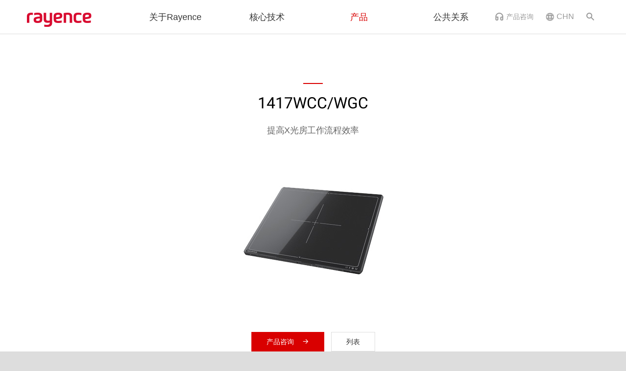

--- FILE ---
content_type: text/html; charset=UTF-8
request_url: https://www.rayence.com/tftdetector_cn/16928
body_size: 7735
content:

<!DOCTYPE html>
<html lang="zh-CN">
<head>
    <!-- META -->
    <meta charset="utf-8">
    <meta name="Generator" content="XpressEngine">
    <meta http-equiv="X-UA-Compatible" content="IE=edge">
                <meta name="format-detection" content="telephone=no">
        <!-- TITLE -->
    <title>1417WCC/WGC - TFT平板探测器 - Rayence</title>
    <!-- CSS -->
                <link rel="stylesheet" href="/common/css/xe.css?20180218193249" />
                    <link rel="stylesheet" href="/modules/board/skins/vatech_board/css/view.css?20201204095310" />
                    <link rel="stylesheet" href="/modules/board/skins/vatech_board/css/product.view.css?20170904202312" />
                    <link rel="stylesheet" href="/modules/board/skins/vatech_board/css/zoom.css?20170918095825" />
                    <link rel="stylesheet" href="/customs/custom.css?20231024183705" />
                    <link rel="stylesheet" href="/layouts/vatech_layout/css/preset.css?20180218154202" />
                    <link rel="stylesheet" href="/layouts/vatech_layout/css/layout.css?20240527210329" />
                    <link rel="stylesheet" href="/layouts/vatech_layout/css/style.css?20240411123016" />
                    <link rel="stylesheet" href="/layouts/vatech_layout/css/swiper.css?20180218154202" />
                    <link rel="stylesheet" href="/layouts/vatech_layout/css/ui.css?20240324203248" />
                    <link rel="stylesheet" href="/layouts/vatech_layout/css/print.css?20180218154202" />
                    <link rel="stylesheet" href="/layouts/vatech_layout/css/jquery.fancybox.css?20180218154202" />
                    <link rel="stylesheet" href="/layouts/vatech_layout/css/webfont_cn.css?20180725230203" />
                    <link rel="stylesheet" href="/layouts/vatech_layout/css/vt_icon.css?20221101162752" />
                    <link rel="stylesheet" href="/layouts/vatech_layout/css/xeicon.min.css?20180218154203" />
                    <link rel="stylesheet" href="/modules/editor/styles/default/style.css?20180219142106" />
                    <link rel="stylesheet" href="/modules/isx/tpl/css/jquery.autocomplete.css?20170807220351" />
            <!-- JS -->
            <!--[if lt IE 9]>    <script src="/common/js/jquery-1.x.js?20180218193249"></script>
    <![endif]-->            <!--[if gte IE 9]><!-->    <script src="/common/js/jquery.js?20210801202441"></script>
    <!--<![endif]-->                <script src="/common/js/modernizr.js?20180218193249"></script>
                    <script src="/common/js/x.js?20180218193249"></script>
                    <script src="/common/js/URI.js?20180218193249"></script>
                    <script src="/common/js/blankshield.min.js?20180218193249"></script>
                    <script src="/common/js/common.js?20180218193249"></script>
                    <script src="/common/js/js_app.js?20180218193249"></script>
                    <script src="/common/js/xml2json.js?20180218193249"></script>
                    <script src="/common/js/xml_handler.js?20180218193249"></script>
                    <script src="/common/js/xml_js_filter.js?20180218193249"></script>
                    <script src="/modules/board/tpl/js/board.js?20180218193249"></script>
                    <script src="/modules/board/skins/vatech_board/board.default.js?20170904202312"></script>
                    <script src="/modules/board/skins/vatech_board/js/jquery.singlePageNav.js?20170904202315"></script>
                    <script src="/modules/board/skins/vatech_board/js/scroll.js?20170917190125"></script>
                    <script src="/modules/board/skins/vatech_board/js/zoom.js?20170917185318"></script>
                    <script src="/layouts/vatech_layout/js/common.js?20230310095249"></script>
                    <script src="/layouts/vatech_layout/js/main_slider.js?20180218154211"></script>
                    <script src="/layouts/vatech_layout/js/swiper.min.js?20201014003828"></script>
                    <script src="/layouts/vatech_layout/js/jquery.fancybox.js?20180218154211"></script>
                    <script src="/layouts/vatech_layout/js/jquery-3.6.0.min.js?20220711091416"></script>
                    <script src="/customs/custom.js?20221101142727"></script>
                    <script src="/modules/isx/tpl/js/jquery.autocomplete.js?20170807220351"></script>
            <!-- RSS -->
                    <!-- ICON -->
    <link rel="shortcut icon" href="https://www.rayence.com/files/attach/xeicon/favicon.ico" />        

<meta name="viewport" content="width=device-width, user-scalable=no">
<style> .xe_content { font-size:13px; }</style>
<link rel="canonical" href="https://www.rayence.com/tftdetector_cn/16928" />
<meta name="keywords" content="레이언스, rayence, 디텍터, 이미징 솔루션, 엑스레이, 엑스레이 부품, X-ray, X-ray 부품, TFT 디텍터, COMS 디텍터, X-ray Detector, X-ray Imaging" />
<meta name="description" content="概览 轻型、无缝、ISO 4090盒式标准尺寸 耐冲击、振动和划伤结构 电池续航时间：4小时 室内和便携成像的理想之选 采用自动触发技术 规格 荧光膜 Csl : Tl / Gd₂O₂S:Tb 有效面积 127type: 422.7 x 357.6 毫米 140type: 350 x 427.3 毫米 有效像素 127type: 2,756 x 3,268像素 140type: 2,440 x 2,992像素 像素间距 127type: 127 140type: 140 极..." />
<meta property="og:locale" content="zh_CN" />
<meta property="og:type" content="article" />
<meta property="og:url" content="https://www.rayence.com/tftdetector_cn/16928" />
<meta property="og:site_name" content="Rayence" />
<meta property="og:title" content="1417WCC/WGC - TFT平板探测器 - Rayence" />
<meta property="og:description" content="概览 轻型、无缝、ISO 4090盒式标准尺寸 耐冲击、振动和划伤结构 电池续航时间：4小时 室内和便携成像的理想之选 采用自动触发技术 规格 荧光膜 Csl : Tl / Gd₂O₂S:Tb 有效面积 127type: 422.7 x 357.6 毫米 140type: 350 x 427.3 毫米 有效像素 127type: 2,756 x 3,268像素 140type: 2,440 x 2,992像素 像素间距 127type: 127 140type: 140 极..." />
<meta property="og:locale:alternate" content="ko_KR" />
<meta property="article:published_time" content="2016-02-18T19:07:46+09:00" />
<meta property="article:modified_time" content="2018-07-10T17:55:02+09:00" />
<meta property="og:image" content="https://www.rayence.com/./files/attach/images/15836/928/016/fb0de462445409bc8877c37bbff68573.jpg" />
<meta property="og:image:width" content="300" />
<meta property="og:image:height" content="280" />
<meta property="og:image" content="https://www.rayence.com/./files/attach/images/15836/928/016/c4cf8a7399091966754b1b69ee6d6125.jpg" />
<meta property="og:image:width" content="450" />
<meta property="og:image:height" content="400" />
<meta property="og:image" content="https://www.rayence.com/./files/attach/images/15836/928/016/be6efc1e6f82699d1ddc0c0e27813ef6.png" />
<meta property="og:image:width" content="360" />
<meta property="og:image:height" content="360" />
<meta property="og:image" content="https://www.rayence.com/./files/attach/images/15836/928/016/128c161d895d431a3b9693776b8fe879.png" />
<meta property="og:image:width" content="360" />
<meta property="og:image:height" content="360" />
<meta property="og:image" content="https://www.rayence.com/./files/attach/images/15836/928/016/d22f45cb5fdddc0d08dbf3912f9af2fe.jpg" />
<meta property="og:image:width" content="1800" />
<meta property="og:image:height" content="1200" />
<meta property="og:image" content="https://www.rayence.com/./files/attach/images/15836/928/016/88fd659a27b78af39c5133cb34ebd62c.jpg" />
<meta property="og:image:width" content="1800" />
<meta property="og:image:height" content="1200" />
<meta property="og:image" content="https://www.rayence.com/./files/attach/images/15836/928/016/563a85e31f9004fbba50a6d47292c918.jpg" />
<meta property="og:image:width" content="1800" />
<meta property="og:image:height" content="1200" />
<meta property="og:image" content="https://www.rayence.com/./files/attach/images/15836/928/016/07c09ef7030ff0e93a74be3a81301d06.jpg" />
<meta property="og:image:width" content="1800" />
<meta property="og:image:height" content="1200" />
<meta property="og:image" content="https://www.rayence.com/./files/attach/images/15836/928/016/f5b52904e509470e8c184dfb95dd9128.jpg" />
<meta property="og:image:width" content="1800" />
<meta property="og:image:height" content="1200" />
<meta property="og:image" content="https://www.rayence.com/./files/attach/images/15836/928/016/c3abe47c31f4c2ca4a5a6cee781f3f3c.jpg" />
<meta property="og:image:width" content="1800" />
<meta property="og:image:height" content="1200" />
<meta property="og:image" content="https://www.rayence.com/./files/attach/images/15836/928/016/fe3208adefb18f339f6104c4eaa2fd52.jpg" />
<meta property="og:image:width" content="1800" />
<meta property="og:image:height" content="1200" />
<meta property="og:image" content="https://www.rayence.com/./files/attach/images/15836/928/016/aac2bbab9816ce301568472f3328b6ed.jpg" />
<meta property="og:image:width" content="1800" />
<meta property="og:image:height" content="1200" />
<meta property="og:image" content="https://www.rayence.com/./files/attach/images/15836/928/016/affee146563c22601a8f3014cf9e53a8.jpg" />
<meta property="og:image:width" content="1800" />
<meta property="og:image:height" content="1200" />
<meta property="og:image" content="https://www.rayence.com/files/attach/site_image/site_image.1519883192.png" />
<meta property="og:image:width" content="200" />
<meta property="og:image:height" content="200" />
<!-- Google Analytics -->
<script>
(function(i,s,o,g,r,a,m){i['GoogleAnalyticsObject']=r;i[r]=i[r]||function(){
(i[r].q=i[r].q||[]).push(arguments)},i[r].l=1*new Date();a=s.createElement(o),
m=s.getElementsByTagName(o)[0];a.async=1;a.src=g;m.parentNode.insertBefore(a,m)
})(window,document,'script','//www.google-analytics.com/analytics.js','ga');

ga('create', 'UA-42294473-1', 'auto');
ga('send', 'pageview', '/tftdetector_cn/16928');
</script>

<link itemprop="url" href="https://www.rayence.com/">    <script>
        //<![CDATA[
        var current_url = "https://www.rayence.com/?mid=tftdetector_cn&document_srl=16928";
        var request_uri = "https://www.rayence.com/";
                var current_mid = "tftdetector_cn";
        var waiting_message = "서버에 요청 중입니다. 잠시만 기다려주세요.";
        var ssl_actions = new Array();
        var default_url = "https://www.rayence.com/";
                        var enforce_ssl = true;        xe.current_lang = "zh-CN";
        xe.cmd_find = "찾기";
        xe.cmd_cancel = "취소";
        xe.cmd_confirm = "확인";
        xe.msg_no_root = "루트는 선택 할 수 없습니다.";
        xe.msg_no_shortcut = "바로가기는 선택 할 수 없습니다.";
        xe.msg_select_menu = "대상 메뉴 선택";
        //]]>
    </script>
</head>
<body>
   	 
 <!---->
 
<div class="wrap">
	<!-- Header -->
	<div id="header" class="reset">
		<div class="headerWrap">
			<h1 class="logo">
				<a 
													href="https://www.rayence.com/index_cn"									style="background-image: url(https://www.rayence.com/files/attach/images/15861/6a8fe198431092975de94713f901fd8d.png);">
					Rayence				</a>
			</h1>
			<div class="mobileMenuWrap off">
				<!-- GNB -->
				<div id="gnb"> 
					<ul class="four">
						<li>
							<a href="https://www.rayence.com/overview_cn">关于Rayence</a>
														<div class="menuImg  overview_cn"></div>
							<ul class="depth2">
								<li>
									<a href="https://www.rayence.com/overview_cn">概览</a>
								</li><li>
									<a href="https://www.rayence.com/history_cn">历史</a>
								</li><li>
									<a href="https://www.rayence.com/network_cn">全球网络</a>
								</li><li>
									<a href="https://www.rayence.com/vatech_cn">Vatech Networks</a>
								</li>							</ul>						</li><li>
							<a href="https://www.rayence.com/technology_cn">核心技术</a>
														<div class="menuImg  technology_cn"></div>
							<ul class="depth2">
								<li>
									<a href="https://www.rayence.com/technology_cn">核心技术</a>
								</li>							</ul>						</li><li class="current">
							<a href="https://www.rayence.com/cmosdetector_cn">产品</a>
														<div class="menuImg  cmosdetector_cn"></div>
							<ul class="depth2">
								<li>
									<a href="https://www.rayence.com/cmosdetector_cn">CMOS平板探测器</a>
								</li><li class="current">
									<a href="https://www.rayence.com/tftdetector_cn">TFT平板探测器</a>
								</li><li>
									<a href="https://www.rayence.com/iosensor_cn">I/O传感器</a>
								</li><li>
									<a href="https://www.rayence.com/software_cn">软件</a>
								</li>							</ul>						</li><li>
							<a href="https://www.rayence.com/news_cn">公共关系</a>
														<div class="menuImg  news_cn"></div>
							<ul class="depth2">
								<li>
									<a href="https://www.rayence.com/news_cn">新闻与事件</a>
								</li><li>
									<a href="https://www.rayence.com/location_cn">联系我们</a>
								</li>							</ul>						</li>					</ul>
				</div>
			</div>
			<div class="mobileMenuBackground"></div>
			<div class="functions">
				<div class="quick_inquiry">
															<a href="https://www.rayence.com/inquiry_cn">
						<i class="icon-v_inquiry"></i><span>产品咨询</span>
					</a>									</div>				<div class="langSelector">
															<a class="" href="#"><i class="icon-v_usa"></i>CHN</a>									</div>
				<a class="searchBtn"><i class="icon-v_search"></i></a>
				<a class="menus"><i class="icon-v_menu"></i></a>
			</div>
		</div>
		<div class="extraMenus">
			<div class="companyName">
				Rayence  
			</div>
			<pre style="display: none">rayence_cn1</pre>
			<ul class="quickMenu">
				<li>
															<a href="https://www.rayence.com/inquiry_cn">
						<i class="icon-v_inquiry"></i><span>产品咨询</span>
					</a>									</li>				<li>
					<a href="https://recruit.vatech.co.kr/vrecruit/" target="_blank">
						<i class="icon-v_recruit"></i>
																		<span>乔布斯</span>											</a>
				</li>				<li>
					<a href="http://www.vatechnetworks.com" target="_blank">
						<i class="icon-v_logo"></i><span>VATECH Networks</span>
					</a>
				</li>				<li>
					<div class="langSelector">
																		<a class="" href="#"><i class="icon-v_usa"></i>CN</a>											</div>
				</li>
				<li  class="usaLink">
					<a href="https://www.rayence.us/" target="_blank">
						<span>Rayence USA</span> 
					</a>
				</li>
<!--
								<li class="multiLanguage">
					<a class="selectLanguage"><i class="icon-v_language"></i> Language</a></a>
					<ul class="languageSelect">
											</ul>
				</li>-->
			</ul>
		</div>
	</div>
	<div class="search_bar">
		<form action="https://www.rayence.com/" method="get" class="inner"><input type="hidden" name="error_return_url" value="/tftdetector_cn/16928" />
			<input type="hidden" name="vid" value="" />
			<input type="hidden" name="mid" value="tftdetector_cn" />
			<input type="hidden" name="act" value="IS" />
			<div  class="searchWrap">
				<input type="text" name="is_keyword" value="" title="검색" placeholder="Please enter keywords." />
			</div>
			<button type="submit">Search</button>
		</form>
	</div>
 
	<!-- Main Contents -->
		
	<!-- GG 20180222 -->
						<pre style="display: none">Array
(
    [node_srl] => 15833
    [parent_srl] => 0
    [menu_name_key] => 产品
    [isShow] => 1
    [text] => 产品
    [href] => https://www.rayence.com/cmosdetector_cn
    [url] => cmosdetector_cn
    [is_shortcut] => Y
    [desc] => 
    [open_window] => N
    [normal_btn] => 
    [hover_btn] => 
    [active_btn] => 
    [selected] => 1
    [expand] => N
    [list] => Array
        (
            [15835] => Array
                (
                    [node_srl] => 15835
                    [parent_srl] => 15833
                    [menu_name_key] => CMOS平板探测器
                    [isShow] => 1
                    [text] => CMOS平板探测器
                    [href] => https://www.rayence.com/cmosdetector_cn
                    [url] => cmosdetector_cn
                    [is_shortcut] => N
                    [desc] => 
                    [open_window] => N
                    [normal_btn] => 
                    [hover_btn] => 
                    [active_btn] => 
                    [selected] => 0
                    [expand] => N
                    [list] => Array
                        (
                        )

                    [link] => CMOS平板探测器
                )

            [15837] => Array
                (
                    [node_srl] => 15837
                    [parent_srl] => 15833
                    [menu_name_key] => TFT平板探测器
                    [isShow] => 1
                    [text] => TFT平板探测器
                    [href] => https://www.rayence.com/tftdetector_cn
                    [url] => tftdetector_cn
                    [is_shortcut] => N
                    [desc] => 
                    [open_window] => N
                    [normal_btn] => 
                    [hover_btn] => 
                    [active_btn] => 
                    [selected] => 1
                    [expand] => N
                    [list] => Array
                        (
                        )

                    [link] => TFT平板探测器
                )

            [15839] => Array
                (
                    [node_srl] => 15839
                    [parent_srl] => 15833
                    [menu_name_key] => I/O传感器
                    [isShow] => 1
                    [text] => I/O传感器
                    [href] => https://www.rayence.com/iosensor_cn
                    [url] => iosensor_cn
                    [is_shortcut] => N
                    [desc] => 
                    [open_window] => N
                    [normal_btn] => 
                    [hover_btn] => 
                    [active_btn] => 
                    [selected] => 0
                    [expand] => N
                    [list] => Array
                        (
                        )

                    [link] => I/O传感器
                )

            [15843] => Array
                (
                    [node_srl] => 15843
                    [parent_srl] => 15833
                    [menu_name_key] => 软件
                    [isShow] => 1
                    [text] => 软件
                    [href] => https://www.rayence.com/software_cn
                    [url] => software_cn
                    [is_shortcut] => N
                    [desc] => 
                    [open_window] => N
                    [normal_btn] => 
                    [hover_btn] => 
                    [active_btn] => 
                    [selected] => 0
                    [expand] => N
                    [list] => Array
                        (
                        )

                    [link] => 软件
                )

        )

    [link] => 产品
)
</pre>
	<pre style="display: none"></pre>
<!-- GG end -->
	<pre style="display: none"></pre>
	<!-- Sub Header-->
	<div class="contentWrap clearFix cmosdetector_cn tftdetector_cn"
	>
			
				<div class="contentHeader reset clearFix"
            > <!-- GG style 추가 -->
																										
													
				<div class="subTitleWrap setWidth">
					 
					<h2>
						TFT平板探测器					</h2>
					<p></p>
					<div class="breadcrumb" >
					<a class="home"
                                     href="https://www.rayence.com/index_cn"                      ><i class="xi-home-o" style=" padding-bottom:3px;"></i></a>
											<div class="menuSection">
							<a href="https://www.rayence.com/cmosdetector_cn">产品</a>
							<ul>
								<li>
									<a href="https://www.rayence.com/overview_cn">关于Rayence</a>
								</li><li>
									<a href="https://www.rayence.com/technology_cn">核心技术</a>
								</li><li>
									<a href="https://www.rayence.com/news_cn">公共关系</a>
								</li>							</ul>
						</div>
																<div class="menuSection">
							<a href="https://www.rayence.com/tftdetector_cn">TFT平板探测器</a>
							<ul>
								<li>
									<a href="https://www.rayence.com/cmosdetector_cn">CMOS平板探测器</a>
								</li><li>
									<a href="https://www.rayence.com/iosensor_cn">I/O传感器</a>
								</li><li>
									<a href="https://www.rayence.com/software_cn">软件</a>
								</li>							</ul>
						</div>
									</div>
				</div>
			</div>			
		<!-- LNB
		<div class="lnbWrap reset">
			<ul id="lnb" class="setWidth">
				<li >
					<a href="https://www.rayence.com/cmosdetector_cn">CMOS平板探测器</a>
				</li><li  class="current">
					<a href="https://www.rayence.com/tftdetector_cn">TFT平板探测器</a>
				</li><li >
					<a href="https://www.rayence.com/iosensor_cn">I/O传感器</a>
				</li><li >
					<a href="https://www.rayence.com/software_cn">软件</a>
				</li>			</ul>
		</div>		 -->
		 
		<!-- Sub Contents--> 
		<div id="content" class="setWidth reset">
							<!-- 레이아웃 타입 불러오기 -->
<!-- 유저레이아웃에서 헤더 텍스트 불러옴 -->
	<!-- 어드민레이아웃에서 푸터 텍스트 불러옴 -->
<!-- 어드민레이아웃에서 타이틀 생성 -->
<!-- 상세내용 출력 / 어드민 레이아웃일때는 보여주지 않음 -->
 
			<div class="reset">
	<!-- 타입별 보기 출력 -->
			<div class="boardView productDetail">
	<div class="productDetail productHead">
						
		<h2>1417WCC/WGC</h2>			
		<div class="desc">
			<p class="sub1">提高X光房工作流程效率</p>			 
						 
		
			<div class="headImgWrap">
				<img src="https://www.rayence.com/files/thumbnails/928/016/360x360.crop.jpg" alt="1417WCC/WGC"/>
			</div>
			
						
			<div class="keyFeature">
									 
									 
									 
									 
									 
									 
									 
									 
									 
									 
									 
									 
									 
									 
									 
									 
									 
									 
									 
									 
									 
									 
									 
									 
									 
									 
									 
									 
									 
									 
									 
									 
									 
									 
									 
									 
									 
									 
									 
									 
									 
									 
									 
									 
									 
									 
									 
									 
									 
									 
									 
									 
									 
									 
									
			</div>			
			
			<div class="buttonWrap alignCenter" >
				<a class="button red link" href="https://www.rayence.com/inquiry#1417WCC/WGC">
															产品咨询																								</a>
				<a href="https://www.rayence.com/tftdetector_cn" class="button  white list">
															列表																								</a>
			</div>		
		</div>
		
	</div>
	
	<div class="productBodyWrap">
		<div class="product_scroll_wrap" >
					</div>
	
		<div class="productBody">
			<!--BeforeDocument(16928,4)--><div class="document_16928_4 xe_content"><h3>概览</h3>

<ul class="listType2">
	<li>轻型、无缝、ISO 4090盒式标准尺寸</li>
	<li>耐冲击、振动和划伤结构</li>
	<li>电池续航时间：4小时</li>
	<li>室内和便携成像的理想之选</li>
	<li>采用自动触发技术</li>
</ul>

<div class="divider">&nbsp;</div>

<h3>规格</h3>

<table>
	<tbody>
		<tr>
			<th scope="row" width="30%">荧光膜</th>
			<td>Csl : Tl / Gd₂O₂S:Tb</td>
		</tr>
		<tr>
			<th scope="row">有效面积</th>
			<td>127type: 422.7 x 357.6 毫米 140type: 350 x 427.3 毫米</td>
		</tr>
		<tr>
			<th scope="row">有效像素</th>
			<td>127type: 2,756 x 3,268像素&nbsp; 140type: 2,440 x 2,992像素</td>
		</tr>
		<tr>
			<th scope="row">像素间距</th>
			<td>127type: 127 140type: 140</td>
		</tr>
		<tr>
			<th scope="row">极限分辨率</th>
			<td>127type: Min. 2.5 / Max 3.93 线对/毫米<br />
			140type: Min. 2.5 / Max 3.57 线对/毫米</td>
		</tr>
		<tr>
			<th scope="row">模数转换</th>
			<td>14/16 位</td>
		</tr>
		<tr>
			<th scope="row">预览时间</th>
			<td>&le; 2 秒</td>
		</tr>
		<tr>
			<th scope="row">接口</th>
			<td>有线： 1Gbps 以太网<br />
			Wireless : 802.11 a/g/n Wireless LAN</td>
		</tr>
		<tr>
			<th scope="row">能量范围</th>
			<td>40~150 千伏峰值</td>
		</tr>
		<tr>
			<th scope="row">尺寸（宽 x 长 x 高）</th>
			<td>460 x 384 x 15 毫米</td>
		</tr>
		<tr>
			<th scope="row">重量</th>
			<td>3 千克 (6.61 磅）<br />
			含电池</td>
		</tr>
	</tbody>
</table>

<div class="caution">网站中列出的规格有可能稍作更改，恕不事先通知。</div></div><!--AfterDocument(16928,4)-->		</div>
	</div>
	<div class="divider"></div>	
	<div class="productImgs reset">
	
		<div class="zoomGallery">
			<img id="zoomItem" src="https://www.rayence.com/files/attach/images/160/239/d69a863f7c945305abe07a4e7abfc2df.jpg"  data-zoom-image="https://www.rayence.com/files/attach/images/160/239/d69a863f7c945305abe07a4e7abfc2df.jpg" /> 
		</div>	
		<div id="zoomSelector">
			<a href="#" class="current" data-image="https://www.rayence.com/files/attach/images/160/239/d69a863f7c945305abe07a4e7abfc2df.jpg" data-zoom-image="https://www.rayence.com/files/attach/images/160/239/d69a863f7c945305abe07a4e7abfc2df.jpg">
				<img id="zoomItem" src="https://www.rayence.com/files/attach/images/160/239/d69a863f7c945305abe07a4e7abfc2df.jpg" alt="1417WCC/WGC"/>
			</a>			<a href="#" data-image="https://www.rayence.com/files/attach/images/160/239/b66b8e6166009c3c0ba508aa2fe8470d.jpg" data-zoom-image="https://www.rayence.com/files/attach/images/160/239/b66b8e6166009c3c0ba508aa2fe8470d.jpg" >
				<img id="zoomItem"src="https://www.rayence.com/files/attach/images/160/239/b66b8e6166009c3c0ba508aa2fe8470d.jpg" alt="1417WCC/WGC"/>
			</a>			<a href="#" data-image="https://www.rayence.com/files/attach/images/160/239/3f909b5e2baae9f54959eda90f44db8d.jpg" data-zoom-image="https://www.rayence.com/files/attach/images/160/239/3f909b5e2baae9f54959eda90f44db8d.jpg"  >
				<img id="zoomItem"src="https://www.rayence.com/files/attach/images/160/239/3f909b5e2baae9f54959eda90f44db8d.jpg" alt="1417WCC/WGC"/>
			</a>			<a href="#" data-image="https://www.rayence.com/files/attach/images/160/239/ccce4bb550af6d011efc6fce6d701516.jpg" data-zoom-image="https://www.rayence.com/files/attach/images/160/239/ccce4bb550af6d011efc6fce6d701516.jpg" >
				<img id="zoomItem" src="https://www.rayence.com/files/attach/images/160/239/ccce4bb550af6d011efc6fce6d701516.jpg" alt="1417WCC/WGC"/>
			</a>			<a href="#"  data-image="https://www.rayence.com/files/attach/images/160/239/9b55f942ee3fd55423aeffad21870e49.jpg" data-zoom-image="https://www.rayence.com/files/attach/images/160/239/9b55f942ee3fd55423aeffad21870e49.jpg" >
				<img id="zoomItem" src="https://www.rayence.com/files/attach/images/160/239/9b55f942ee3fd55423aeffad21870e49.jpg" alt="1417WCC/WGC"/>
			</a>			<a href="#" data-image="https://www.rayence.com/files/attach/images/160/239/278bc045579c1349452b79fb025e13ed.jpg" data-zoom-image="https://www.rayence.com/files/attach/images/160/239/278bc045579c1349452b79fb025e13ed.jpg" >
				<img id="zoomItem" src="https://www.rayence.com/files/attach/images/160/239/278bc045579c1349452b79fb025e13ed.jpg" alt="1417WCC/WGC"/>
			</a>			<a href="#" data-image="https://www.rayence.com/files/attach/images/160/239/1f6b12388397d50b0e5e11f2609de429.jpg" data-zoom-image="https://www.rayence.com/files/attach/images/160/239/1f6b12388397d50b0e5e11f2609de429.jpg" >
				<img id="zoomItem" src="https://www.rayence.com/files/attach/images/160/239/1f6b12388397d50b0e5e11f2609de429.jpg" alt="1417WCC/WGC"/>
			</a>			<a href="#" data-image="https://www.rayence.com/files/attach/images/160/239/5b9e99f25fd957658c66ab1576e14959.jpg" data-zoom-image="https://www.rayence.com/files/attach/images/160/239/5b9e99f25fd957658c66ab1576e14959.jpg" >
				<img id="zoomItem" src="https://www.rayence.com/files/attach/images/160/239/5b9e99f25fd957658c66ab1576e14959.jpg" alt="1417WCC/WGC"/>
			</a>								</div>	
		<!--<div class="slider-btn">
			<a href="#" class="slider-btn prev"><i class="xi-angle-left"></i></a>
			<a href="#" class="slider-btn next"><i class="xi-angle-right"></i></a>
		</div>-->
	
	</div>	<div class="divider" style="margin-bottom: 0;"></div>
	
	<div class="buttonWrap alignCenter">
		<a class="button l red link" href="https://www.rayence.com/inquiry#1417WCC/WGC">
			제품 문의		</a>
		<a href="https://www.rayence.com/tftdetector_cn" class="button l white list">목록</a>
	</div></div>
<script>
	(function($){
		$(document).ready(function() {		
				$("#zoomItem").elevateZoom({zoomType: "inner",gallery:'zoomSelector', cursor: 'pointer', galleryActiveClass: 'current', imageCrossfade: true}); 
		});
	})(jQuery);
</script>
<script>
	jQuery(function($){
            $('.product_scroll').singlePageNav({
				offset: $('.product_scroll').outerHeight()+110,
				currentThreshold: 300,
				speed: 500,
				currentClass: 'on',
				easing: 'swing',
				filter: ':not(.external)',
				beforeStart: function() {
					console.log('begin scrolling');
				},
				onComplete: function() {
					console.log('done scrolling');
				}
			});
	});
</script>
		</div>
<!-- 리스트 출력 / 어드민일때 항상 보여짐 -->
 
				 
							
						
		</div>
	</div>		<!-- Footer -->
	<div id="footer" class="reset" >
		<div class="footerMenus">
			<div class="setWidth clearFix">
				
				<!-- Footer Menus -->
				<ul id="fnb">
					<li>
						<a href="https://www.vatechnetworks.com/en/cyberaudit_main" target="_blank">举报中心</a>
					</li><li>
						<a href="https://www.rayence.com/privacy_cn">隐私</a>
					</li><li>
						<a href="https://www.rayence.com/accessibility_cn">网络可访问性</a>
					</li><li>
						<a href="https://www.rayence.com/sitemap_cn">站点地图</a>
					</li><li>
						<a href="https://www.rayence.us" target="_blank">Rayence USA</a>
					</li><li>
						<a href="http://www.woorien.com/en/">Woorien</a>
					</li>          <li>
                      </li>
				</ul>
				
				<!-- Affiliates -->
				<div class="familySiteWrap">
					<div id="affiliates" class="familySite">
						<div class="affiliatesTitle">
							<a class="title">Family Sites</a>
						</div>
						<ul class="affiliatesList">
							<li>
								<a href="http://www.vatechnetworks.com" target="_blank">바텍네트웍스</a>
							</li><li>
								<a href="http://www.vatech.co.kr/" target="_blank">바텍</a>
							</li><li>
								<a href="http://www.vatech.com/" target="_blank">바텍 글로벌부문</a>
							</li><li>
								<a href="https://www.vatechmcis.com/" target="_blank">바텍엠시스</a>
							</li><li>
								<a href="http://www.ewoosoft.com/" target="_blank">이우소프트</a>
							</li><li>
								<a href="http://www.woorien.com/" target="_blank">우리엔</a>
							</li><li>
								<a href="http://www.vatecheng.com/" target="_blank">바텍이엔지</a>
							</li>						</ul>
					</div>					
									</div>
				
			</div>
		</div>
		
		<!-- Footer Information -->
		<div class="footerInfo setWidth">
			<p>
				<b>Address</b>
<span>14, Samsung 1-ro 1-gil, Hwaseong-si, Gyeonggi-do, Korea (Zip 18449)<br>
<b>Phone</b> <span>+82 (0)31-8015-6245</span>	
			</p>			<span class="copyright"><i class="xi-copyright"></i> Rayence</span>
					</div>
	</div>	
</div>
<!-- Top -->
<a href="#" class="btn_top"><i class="xi-angle-up"></i><span class="blind">Move Top</span></a>
<ul class="langSelector_t2">
	<li><a href="https://www.rayence.com/">KOR</a></li>
	<li><a href="https://www.rayence.com/main_en?l=en">ENG</a></li>
	<li></li>
	<li><a href="https://www.rayence.com/main_jp?l=jp">JPN</a></li>
</ul>
<span itemscope="" itemtype="http://schema.org/Organization">
	
	<a itemprop="sameAs" href="https://www.youtube.com/channel/UCSvDQe4Smlw8w5IJXew9eig"></a>
	<a itemprop="sameAs" href="https://www.linkedin.com/company/rayence-co-ltd/"></a>
</span>
<script type="text/javascript">(function($){ $('input[name="is_keyword"]').parent().attr({"method":"get","no-error-return-url":"true"}); $('input[name="is_keyword"]').autocomplete( "https://www.rayence.com/modules/isx/isx.key_query.php", {  }); })(jQuery);</script><!-- ETC -->
<div class="wfsr"></div>
    <script src="/files/cache/js_filter_compiled/d046d1841b9c79c545b82d3be892699d.ko.compiled.js?20240306005156"></script>    <script src="/files/cache/js_filter_compiled/1bdc15d63816408b99f674eb6a6ffcea.ko.compiled.js?20240306005156"></script>    <script src="/files/cache/js_filter_compiled/9b007ee9f2af763bb3d35e4fb16498e9.ko.compiled.js?20240306005156"></script><script defer src="https://static.cloudflareinsights.com/beacon.min.js/vcd15cbe7772f49c399c6a5babf22c1241717689176015" integrity="sha512-ZpsOmlRQV6y907TI0dKBHq9Md29nnaEIPlkf84rnaERnq6zvWvPUqr2ft8M1aS28oN72PdrCzSjY4U6VaAw1EQ==" data-cf-beacon='{"version":"2024.11.0","token":"fa29d150dd8841d2887abe36952d3453","r":1,"server_timing":{"name":{"cfCacheStatus":true,"cfEdge":true,"cfExtPri":true,"cfL4":true,"cfOrigin":true,"cfSpeedBrain":true},"location_startswith":null}}' crossorigin="anonymous"></script>
</body>
</html>


--- FILE ---
content_type: text/css
request_url: https://www.rayence.com/modules/board/skins/vatech_board/css/view.css?20201204095310
body_size: 2729
content:
/* ?? */

.xe_content .row {  }

.boardView {   }
.boardView h1 { margin: 0 0 0; border-bottom: 1px solid #666; padding-bottom: 20px;  font-size: 20px; }
.boardView .subInfo {  overflow: hidden; line-height: 30px; border-bottom: 1px solid #ddd; }
.boardView .subInfo span { font-size: 16px;  font-family: 'roboto', sans-serif; color: #666; line-height: 40px; float: left; display: inline-block; margin-left: 15px; }
.boardView .subInfo span:first-child { margin-left: 0; }
.boardView .subInfo span i { color: #999; vertical-align: -1px; font-size: 18px; margin-right: 5px; margin-left: 10px; }
.boardView .subInfo .sns { float: right; list-style: none; display: block; padding: 0; margin:  0; border-right: 1px solid #ddd;  }
.boardView .subInfo .sns li { float: left;   }
.boardView .subInfo .sns li a { float: left;  display: block; font-size: 20px; line-height: 40px; height: 40px; width: 40px; text-align: center; color: #999; border-left: 1px solid #ddd; }
.boardView .subInfo .sns li a.facebook:hover { color: #3B5998;  }
.boardView .subInfo .sns li a.google {  }
.boardView .subInfo .sns li a.twitter:hover { color: #55ACEE; }

.boardView .headImgWrap { text-align: center; }
.boardView .headImgWrap img { max-width: 360px; width: 100%; }

.boardView  .keyFeature { text-align: center; margin: 0 auto; max-width: 650px; }
.boardView  .keyFeature > img { display: inline-block; border:1px solid #ddd; width: 72px; border-radius: 2px;  margin: 10px 5px 0;}

.boardView .documentBody { padding: 20px 0; }
 

.boardView .documentNavigation { border-top:1px solid #ddd; height: 40px; overflow: hidden; position: relative; text-align: center; border-bottom: 1px solid #ddd; }
.boardView .documentNavigation a { line-height:40px; font-size: 16px; color: #666; text-decoration: none; }
.boardView .documentNavigation a i { vertical-align: -1px; margin-right: 5px;}

.boardView .documentNavigation a:hover,
.boardView .documentNavigation a:focus { background: #f4f4f4; }

.boardView .documentNavigation a.list { border-left: 1px solid #ddd;  border-right: 1px solid #ddd; display: inline-block; padding: 0 15px;}

.boardView .documentNavigation #prevDocBtn,
.boardView .documentNavigation #nextDocBtn { position: absolute; display: block; }

.boardView .documentNavigation #prevDocBtn { left: 0px; top:0px; border-right: 1px solid #ddd; padding-right: 15px; }
.boardView .documentNavigation #nextDocBtn { right: 0px; top:0px; border-left: 1px solid #ddd; padding-left: 15px;  }

.product_overview .contentHeader { display: none; }


.boardView.productDetail h2  { font-weight: 600; color: #000; font-size: 36px; margin-top: 0px; text-align: center; font-weight: 100; margin-bottom:20px; font-family: roboto, sans-serif; }
.boardView.productDetail h2 p {
	text-align: center;
	font-size: .6em;
	margin-top: 5px;
}
.boardView.productDetail h2 img { height: 60px; width: auto; }
.boardView.productDetail h2:before  { content: ""; display: block; margin: 0 auto; border-top:2px solid #d90000; width: 40px; margin-bottom: 15px;  }

.boardView  .productBody .row .col { margin-bottom: 20px; }
.boardView  .productBody .imgWrap { margin-bottom: 20px;  }
.boardView  .productBody .imgWrap img { width: 100%; }
.boardView  .productBody p { margin-bottom: 20px;color: #666;  }

.boardView  .tabs  li { width: 15% !important;  }
 
.boardView.productDetail .desc { margin-bottom: 40px; text-align: center; }
.boardView.productDetail .desc p { margin: 0; text-align: center; }
.boardView.productDetail .desc .sub1 { font-size: 18px;   line-height: 1.4em; margin-bottom: 10px; color: #666 }
.boardView.productDetail .desc .sub2 { font-size: 12px; color: #999; }

.boardView .productBodyWrap { position: relative; padding-top: 80px; }

.boardView .productBody { padding: 0px 20px 0; color: #666; }
.boardView .productBody h3 { font-size: 20px; font-weight: bold; margin-bottom: 10px; color: #d90000; }
.boardView .productBody h4 { font-size: 18px; font-weight: bold; margin-bottom: 10px; color: #333;margin-top: 16px; }
.boardView .productBody  ol li { position: relative;  margin-top: 7px;  line-height: 21px; margin-bottom: 20px; font-size: 14px;}
.boardView .productBody li ul, .boardView .productBody li ol { margin-top: 10px; margin-left: 10px; }
.boardView .productBody  ul li { position: relative; padding-left: 9px;  margin-top: 7px;  line-height: 21px; margin-bottom: 20px; font-size: 14px;}
.boardView .productBody  ul li:first-child { margin: 0; }
.boardView .productBody  ul li:before { content: " "; display: block; left: 0px; top:9px; background: #d90000;  width: 3px; height: 3px; position: absolute; border-radius: 2px; }
.boardView .productBody  ul.listType2 li:before {     content: ""; position: relative;    display: block;    background: #d90000;    width: 3px;    height: 3px;    border-radius: 2px;    margin: 10px auto; top:auto; left:auto}


 

.boardView .productBody table  {   border-top:1px solid #666; margin-bottom: 10px; }
.boardView .productBody table th { font-weight: bold; padding: 10px;  line-height: 20px; border-bottom: 1px solid #ccc; background: #eee;  text-align: center; vertical-align: middle; font-size: 13px; }
.boardView .productBody table tbody th { text-align: left; border-left:1px solid #ccc;  }
.boardView .productBody table td { padding:  10px;  border-bottom: 1px solid #ccc;  font-size: 13px; text-align: center; vertical-align: middle; border-left:1px solid #ccc;}
.boardView .productBody table tbody th p,
.boardView .productBody table tbody td p {
	margin: 0;}
.boardView .productBody table td:first-child, .boardView .productBody table th:first-child { border-left: none; }

.boardView .productBody .caution {    color: #666;  font-size: 13px;  }
.boardView .productBody .caution:before { content: ""; font-family: xeicon; vertical-align: -1px; color: #d90000; display: inline; margin-right: 5px; }



.boardView  .productBody ul.footerNotice { margin-top: 30px; border:1px solid #eee; padding: 14px 19px; background: #fafafa; margin-bottom: 0; }
.boardView  .productBody ul.footerNotice li { font-size: 13px; }

.boardView.productDetail .functionWrap { margin-top: 40px; padding-top: 10px; border-top:1px solid #eee; }
.boardView.productDetail .functionWrap  ul { display: block; overflow: hidden; }
.boardView.productDetail .functionWrap  ul li { padding: 0 0 0 8px; margin: 0; font-size: 12px; line-height: 20px; margin-bottom: 5px; position: relative;  width: 30%; box-sizing: border-box; float: left;  font-weight: bold; color: #666; }
.boardView.productDetail .functionWrap  ul li:before { content: "";  display: block; position: absolute; width: 3px; height: 3px; background: #d90000; margin-right: 10px; vertical-align: middle; top:9px; left: 0px; }


/* 슬라이드 */

/* slider container */
.productImgs {
    position: relative;
}
#iosslider {
	position: relative;
	top: 0;
	left: 0;
	overflow: hidden;

	width: 100%;
	height: 0;
    padding: 0 0 67% 0;
}

/* slider */
#iosslider .slider {
	width: 100%;
	height: 100%;
}

/* slide */
#iosslider .slider .slide {
	float: left;

	width: 100%;
}

#iosslider img {
	/*max-height: 100%;*/
	/*max-width: 100%;*/
	/*width: auto;*/
}

#slideNav ul {
    margin-top: 20px;
	text-align: center
}

#slideNav ul li {
	width: 100px;
	display: inline-block;
	box-sizing: border-box;
	margin: 0 5px;
}
#slideNav ul li a {
    width: 100px;
    height: 70px;
	display: block;
	outline: 1px solid #ddd;
	overflow: hidden; display: block;
}
#slideNav ul li.selected a {
	outline: 1px solid #d90000;
}

#slideNav ul li a img {
	width: 100%;
    height: auto;
}

.sliderWrapper {
  position: relative;
    margin: 0 auto !important;
    max-width: 600px;
}
.slider-btn a {
  position: absolute;
  top: 50%;
  margin-top: -105px;
  display: inline-block;
  width: 40px;
  background-position: center;
  background-repeat: no-repeat;
  background: #fff;
  text-align: center; line-height: 35px;
  height: 40px;
  color: #999;
  border:1px solid #ccc;

  z-index: 100;
}

.slider-btn a:hover, .slider-btn a:focus { background: #d90000; color: #fff; border:1px solid #d90000; }

.slider-btn a.prev{
  left: 0;
}
.slider-btn a.next{
  right: 0;
}


 
 
/*  채창훈 추가 css  */
 
.boardView  .divider {margin: 60px 0 !important} 
.boardView .productBody h3 {margin-bottom: 30px; position: relative; padding-top: 30px} 
.boardView .productBody h3  b.pName {font-size: 1.4em;}
/* .boardView .productBody h3:before {content:"";  height: 1px; top: 15px; left: 50%; margin-left: -15px; background: #d90000; display:block; width: 30px; position: absolute;}  */

.boardView .productBody h4 {margin-top: 0 !important; }

.subTitle {max-width: 700px; display: block; text-align: center !important; margin: 0 auto 20px !important; font-weight: 300 !important; font-size: 20px !important; color: #666;}


.boardView .productBody  p {color: #333 !important; font-size: 14px !important; }
 
.boardView .productBody ul.listT2, .boardView .productBody ul {margin-left: 10px; margin-bottom: 20px;} 
.boardView .productBody ul.listT2 li, .boardView ul li {margin-top: 0 !important; margin-bottom: 5px !important;}

.boardView .imgThum {padding: 10px 10px 0; box-sizing: border-box; border: 1px solid #ccc;  margin-bottom: 20px; }
.boardView .imgThum h5 {font-size: 16px; font-weight: bold; /* padding-left: 20px;  */margin-bottom: 20px; position: relative; display: block; color: #000}
.boardView .imgThum h5:before {content: ""; display: inline-block; position: absolute; height: 12px; width: 2px; left: -11px; top: 8px; margin-top: -1px; background: #d90000}
.boardView h2 { font-size: 32px !important; display: block; max-width: 860px; margin: 0 auto 20px; text-align: center}
.boardView h3 {text-align: center; font-size: 26px !important}
.boardView h4 {font-size: 24px !important; color: #333; font-weight: 300 !important; padding-left: 10px; position: relative}
.boardView h4:before {content: ""; display: inline-block; position: absolute; top: 8px; left: 0; height: 22px; width: 2px; background: #d90000}
.boardView h5 {font-size: 16px !important; color: #333; font-weight: 500 !important;  position: relative; margin-bottom: 20px;}

.boardView .productBody table thead th {text-align: center; border-right: 1px solid #ccc; }
.boardView .productBody table thead th:last-child {border-right: 0;}
 
 
 
.boardView .pT100 {padding: 5px; background: #fff; text-align: center; display: inline-block; font-size: 12px;}
 
 
 
 .movBox {position: relative; width: 100%; height: 446px; margin-bottom: 20px}

 .movBox iframe {position: absolute; top: 0; left: 50%; margin-left: -320px; width: 640px; height: 400px; }
 
 
 .product_info_box { /* border: 1px solid #ccc !important;  */    padding: 20px  !important;  padding-bottom: 5px  !important; box-sizing: border-box !important; background: #efefef !important;/*  border-radius: 10px !important; */}
 
 .boardView .product_scroll_wrap { border-bottom:1px solid #ccc;    position: absolute; top:0px; left:0px; right:0px; background: #fff;  z-index: 999;}
.boardView .product_scroll  {   height: 40px; text-align: center;}
.boardView .product_scroll  a {  display: inline-block; margin: 0 10px; line-height: 40px; font-size: 16px; color: #333; text-align: center; white-space: nowrap;  transition: all 0.3s; min-width: 120px; }
.boardView .product_scroll   a:hover, .tabs   a:focus {   border-bottom: 1px solid #d90000;  color: #d90000; }
.boardView .product_scroll  a.on { border-bottom: 1px solid #d90000;  font-weight: bold; color: #d90000;}

@media all and (max-width: 1024px) { 
	.boardView .product_scroll  li  a { min-width: auto;   }
	} 
 
@media all and (max-width: 720px) {

.boardView .product_scroll_wrap { height: 40px; border-bottom: none;  left: -15px; right:-15px; }
 
.boardView .product_scroll   {   border-top:1px solid #ccc;   margin: 0;  background: #fff; padding-top: 41px; height: 0px; overflow: hidden; z-index: 999; position: relative; z-index: 999; } 
 .boardView .product_scroll  li { display: block;  margin: 0; padding: 0; margin-bottom: 0 !important; }
.boardView .product_scroll:hover  { height: auto; }
.boardView .product_scroll  li  a { display: block; line-height: 40px; font-size: 16px;  color: #333; text-align: left; white-space: nowrap;  transition: all 0.3s; min-width: 120px; border-bottom: 1px solid #ccc !important; padding: 0 15px; }
.boardView .product_scroll  li  a:hover, .tabs  li  a:focus {   border-bottom: none; color: #d90000;  background: #fafafa;}
.boardView .product_scroll  li.on {  position: absolute; top:0px; left:0; right:0px;   }
.boardView .product_scroll  li.on a { border-bottom: none;  padding: 0 15px; 	}
.boardView .product_scroll  li.on a:after { font-family: xeicon; content: "\e936"; display: block; float: right; color: #999;  font-size: 0.9em; }
	
	
	
 .movBox {position: relative; width: 100%; padding: 56.6% 0 6px !important; height: auto; }
 .movBox iframe {position: absolute; top: 0; left: 0; margin-left: 0 !important; width: 100%; height: 100%; }
	.slider-btn a { display: none; }
    #slideNav ul:after {
        content: '';
        display: block;
        clear: both;
    }
    #slideNav ul {
        margin: 20px 0 0 -10px;
    }
    #slideNav ul li {
        float: left;
        display: block;
        margin: 0;
        padding-left: 10px;
        width: 20%;
    }
    #slideNav ul li a {
        max-width: 100%;
        width: auto;
        height: auto;
    }
.boardView  .keyFeature > img {  width: 64px; }

.boardView .imgThum {}


.boardView .pT100 {    font-size: 8px !important;
    padding: 0 4px !important;
    text-align: left !important;
    white-space: nowrap;
    margin-left: -20px;
    position: relative;
    top: -5px;}


}

@media all and (max-width: 479px) {

 

    .boardView .productBody table {
        font-size: 12px;
    }
    .boardView .productBody table th {
        width: 70px;
        white-space: normal;
    }

    .boardView h1 {
        font-size: 16px;
    }

}

@media all and (max-width: 360px) {





}


--- FILE ---
content_type: text/css
request_url: https://www.rayence.com/modules/board/skins/vatech_board/css/product.view.css?20170904202312
body_size: -275
content:
.contentHeader { height: 0px !important; overflow: hidden; display: none !important;  }

--- FILE ---
content_type: text/css
request_url: https://www.rayence.com/modules/board/skins/vatech_board/css/zoom.css?20170918095825
body_size: -8
content:
.productImgs { width: 640px; margin: 60px auto 0 !important; }
.zoomContainer { z-index: 99; }
.productImgs .zoomGallery { position: relative; overflow: hidden; border:1px solid #ddd; margin: 0 auto;}
.productImgs .zoomGallery img { width: 100% !important; height: auto !important;  }

#zoomSelector {text-align: center; margin-top: 20px; }
#zoomSelector a { display: inline-block; border-bottom: 2px solid transparent; width: 70px; margin: 0 5px 12px;  }
 
#zoomSelector img { width: 100%; height:auto; border:1px solid #ddd; box-sizing: border-box; }
#zoomSelector a.current img,
#zoomSelector a:hover img { border-color:#d90000;  }

@media (max-width: 1080px) {
.productImgs   {
    width: 100%;
    max-width: 640px;
    margin: 0 auto;
    float: none;
}

#zoomSelector a { width: 60px; margin: 0 3px 8px; }

}

--- FILE ---
content_type: text/css
request_url: https://www.rayence.com/customs/custom.css?20231024183705
body_size: 1141
content:
.company .contentHeader, 
.overview_en .contentHeader,
.overview_cn .contentHeader,
.overview_jp .contentHeader,
.overview_de .contentHeader,
.overview_fr .contentHeader,
.overview_it .contentHeader,
.overview_es .contentHeader,
.overview_uk .contentHeader, { background-image:url(images/header_ry_1.png); }


.technology .contentHeader { background-image:url(images/img_subhead_product.png); }
.technology.bo_industrial_ko .contentHeader { background-image:url(images/img_subhead_industrial.png); }
.ir_summary .contentHeader { background-image:url(images/header_ry_3.png); }

.medical_new .contentHeader {
	background-image: url(images/img_subhead_product.png);
}

.medical_new.bo_industrial .contentHeader {
	background-image: url(images/img_subhead_industrial.png);
}

.news_en .contentHeader,
.news_cn .contentHeader,
.news_jp .contentHeader,
.news_fr .contentHeader,
.news_de .contentHeader,
.news_it .contentHeader,
.news_es .contentHeader,
.news_uk .contentHeader,
.news .contentHeader { background-image:url(images/header_ry_4.png); }
 
#gnb .menuImg.overview_en:after, 
#gnb .menuImg.overview_cn:after, 
#gnb .menuImg.overview_jp:after, 
#gnb .menuImg.overview_de:after, 
#gnb .menuImg.overview_fr:after, 
#gnb .menuImg.overview_it:after, 
#gnb .menuImg.overview_es:after, 
#gnb .menuImg.overview_uk:after, 
#gnb .menuImg.company:after { background-image:  url(images/icon64_gnb_08.png) ;}

#gnb .menuImg.technology_en:after,
#gnb .menuImg.technology_cn:after,
#gnb .menuImg.technology_jp:after,
#gnb .menuImg.technology_fr:after,
#gnb .menuImg.technology_de:after,
#gnb .menuImg.technology_it:after,
#gnb .menuImg.technology_es:after,
#gnb .menuImg.technology_uk:after,
#gnb .menuImg.tech_renew_en:after,
#gnb .menuImg.tech_renew_jp:after { background-image:  url(images/icon64_gnb_13.png) ;}

#gnb .menuImg.cmosdetector_en:after,
#gnb .menuImg.cmosdetector_cn:after,
#gnb .menuImg.cmosdetector_jp:after,
#gnb .menuImg.cmosdetector_fr:after,
#gnb .menuImg.cmosdetector_de:after,
#gnb .menuImg.cmosdetector_it:after,
#gnb .menuImg.cmosdetector_es:after,
#gnb .menuImg.cmosdetector_uk:after,
#gnb .menuImg.technology:after,
#gnb .menuImg.medical_new:after,
#gnb .menuImg.tech_renew:after,
#gnb .menuImg.medical_new_jp:after { background-image:  url(images/icon64_gnb_04.png) ;}

#gnb .menuImg.ir_summary:after  { background-image:  url(images/icon64_gnb_11.png) ;}

#gnb .menuImg.news_en:after,
#gnb .menuImg.news_cn:after,
#gnb .menuImg.news_jp:after,
#gnb .menuImg.news_fr:after,
#gnb .menuImg.news_de:after,
#gnb .menuImg.news_it:after,
#gnb .menuImg.news_es:after,
#gnb .menuImg.news_uk:after,
#gnb .menuImg.news:after  { background-image:  url(images/icon64_gnb_03.png?200911) ;} 

.ceoSection .row .col {position: relative; z-index: 2;}
.ceoSection .row .col.t2 {position: relative; z-index: 1;}
.ceoSection .row .col.t2 .imgWrap {position: absolute; top: 0; right: 0;}

/* .ceoSection p.sign:after {content: ""; display: inline-block; position: relative; width: 170px; height: 60px; background: url(../contents/img/1_ceo_2.png) no-repeat; top: 30px; left: 20px;  } */





/* .sitemapGNB li .title:before {content: ""; display: inline-block; width: 32px; height: 32px; background-size: 32px auto;  background-position: center bottom; position: relative; top: 9px; margin-right: 5px;} */




.sitemapGNB li .title.company { background-image:  url(images/icon64_gnb_08.png) ;}
.sitemapGNB li .title.technology  { background-image:  url(images/icon64_gnb_04.png) ;}
.sitemapGNB li .title.ir_summary  { background-image:  url(images/icon64_gnb_11.png) ;}
.sitemapGNB li .title.news  { background-image:  url(images/icon64_gnb_03.png) ;} 


/* 제품 상세정보  */

.boardView .productBodyWrap {padding-top: 0 }

.boardView  .divider {margin-bottom: 10px !important}

.irDownload .button {padding: 0 20px !important}

.applications ul li.on a.category {background-size: cover}

/*
.rowT2.centerLine .half:nth-child(2n) {position: relative;}
.rowT2.centerLine .half:nth-child(2n):after {content: "a"; display: block; position: absolute; left: 0; top: 5px;}
*/

.rowT2.boxList {width: 80%; margin: 0 auto}

.rowT2.boxList .imgThum {min-height: 245px;  }

.rowT2.boxList .imgThum h4 {text-align: center; padding-top: 20px}

.rowT2.boxList .imgThum h4:before {display: none}

.rowT2.boxList .imgThum ul {padding: 0 0 20px; margin-left: 0}


/* 언어 선택자 */

.langSelector_t2 { display: none; background: #fff; position: fixed; top: 35px; z-index: 1000; list-style: none; padding: 0; min-width: 100px;  }

.langSelector_t2.on {display: inline-block;
	margin: 0;}

.langSelector_t2 li a {display: block; padding: 5px 8px;  box-sizing: border-box; text-decoration: none; border: 1px solid #ccc; border-top: 0; text-align:center; font-size: 16px; color: #444;}
.langSelector_t2 li a:hover {background: #d90000; color: #fff; border-color: #d90000}



@media (max-width:1080px) {

}




@media (max-width:980px) {

.rowT2.boxList {width: 100%; margin: 0 auto}
.rowT2.boxList .imgThum {min-height: 265px;  }




}


@media (max-width:960px) {
	.markList2 li {width: 30% !important;}
	.markList2 li img {zoom: 0.8}
	.packageWrap .col.quad {min-height: 310px}

	.row .col.half.moibleHalf {width: 49% !important; margin: 0 !important; float: left !important;}
	.row .col.half.moibleHalf:first-child {margin-right: 2% !important;}
	.woorienSection .singleImg img{ width: 80% !important}
	
	.row .col.half.moibleHalf h4 a {display: block !important; text-align: center; margin-top: 5px;}
	
	
	
.langSelector_t2 { top:15px;}
	
	
	
}

@media (max-width:740px) {
	.markList2 li {width:45% !important;}
	.markList2 li img {zoom: 0.7}
	
.rowT2.boxList {width: 100%; margin: 0 auto}
.rowT2.boxList .imgThum {min-height: 265px; border: 0; min-height: 0  }
.rowT2.boxList .imgThum ul {padding: 0;}
	
	
.langSelector_t2 {top:15px; right: 0; left: 0;}
.langSelector_t2 li a {font-size: 13px; padding: 8px}	
	
/* 	.packageWrap .col.quad {min-height: auto;} */

}


--- FILE ---
content_type: text/css
request_url: https://www.rayence.com/layouts/vatech_layout/css/layout.css?20240527210329
body_size: 5077
content:
@charset "utf-8";

/* Common */
body {
  overflow-x: hidden
}

body, html {
  background: #ddd;
}

body, input, textarea, select, button, table {
  font-family: 'Noto Sans CJK KR', NanumGothic, ng, sans-serif;
  font-size: 14px;
  font-weight: 400;
}
[lang="ja"] body,[lang="ja"] input,[lang="ja"] textarea,[lang="ja"] select,[lang="ja"] button,[lang="ja"] table {
  font-size: 13px;
}

.wrap {
  position: relative;
  background: #fff;
  box-shadow: 0px 0px 10px #999;
  margin: 0 auto;
}

.clear {
  clear: both;
}

.clearFix:after, .setWidth:after {
  content: "";
  display: block;
  clear: both;
}

.pcView {
}

.mobileView {
  display: none !important;
}

.noWrap {
  white-space: nowrap;
}

/* Skip to content */
.skip {
  margin: 0
}

.skip > a {
  display: block;
  position: absolute;
  z-index: 11;
  top: 0px;
  left: 0px;
  right: 0px;
  overflow: hidden;
  height: 0;
  line-height: 34px;
  text-align: center;
  font-size: 16px;
  background: #222;
}

.skip > a:focus {
  height: auto;
  text-decoration: none;
  color: #fff;
}

/* Layout */
.setWidth {
  width: 1280px;
  box-sizing: border-box;
  margin: 0 auto;
  position: relative;
}

.full_cnt {
  margin-left: -320px;
  margin-right: -320px;
}

/* Header */
#header {
  position: fixed;
  overflow: hidden;
  height: 104px;
  top: 0px;
  left: 0px;
  right: 0px;
  z-index: 100;
  background: #fafafa;
  padding-top: 34px;
}

#header .headerWrap {
  position: relative;
  background: #fff;
  height: 69px;
  background: #fff;
  border-bottom: 1px solid #eee;
}

#header.sticky {
  position: fixed;
  display: none;
}

#header:after {
  content: "";
  position: absolute;
  bottom: 0px;
  left: 0px;
  right: 0px;
  display: block;
  height: 1px;
  background: #ddd
}

#header.mobile {
  overflow: visible;
}

#header .logo {
  top: 15px;
  left: 55px;
  position: absolute;
}

#header .logo a {
  display: block;
  overflow: hidden;
  width: 140px;
  height: 40px;
  text-indent: -9999px;
  background: url(../images/logo.png) left center no-repeat;
  background-size: auto 40px;
}


#gnb {
  display: block;
  overflow: hidden;
  padding-bottom: 20px;
  text-align: center;
  font-size: 14px;
}

#gnb a {
  text-decoration: none;
  white-space: nowrap
}

#gnb > ul {
  display: inline-block;
}

#gnb > ul > li {
  float: left;
  position: relative;
  text-align: left;
  width: auto;
  margin-top: 23px;
  padding: 0 70px;
  box-sizing: border-box;
}

#gnb > ul > li:first-child > a {
  border-left: none;
}

#gnb > ul > li > a {
  display: block;
  position: relative;
  text-align: center;
  line-height: 20px;
  font-size: 18px;
  font-weight: 400;
  color: #333;
}

#gnb > ul > li > a :first-child {
  border-left: none;
}

#header.hover #gnb > ul > li > a {
}

/*
#gnb > ul.three > li > a { width: 200px; }
#gnb > ul.four > li > a { width: 180px; }
#gnb > ul.five > li > a { width: 160px; }
#gnb > ul.six > li > a { width: 140px; }
*/

#gnb > ul > li:hover > a,
#gnb > ul > li:focus > a {
  color: #d90000;
}

#gnb > ul > li.current > a {
  color: #d90000;
}

#gnb > ul .depth2 {
  padding: 0px;
  margin-bottom: 10px;
}

#gnb .menuImg {
  padding: 25px 40px 10px;
  margin-top: 10px;
}

#gnb .menuImg:after {
  width: 48px;
  height: 48px;
  margin: 0 auto;
  display: block;
  content: "";
  background-position: center top;
  background-size: 100% auto;
}

#gnb li:hover .menuImg:after, #gnb li.current .menuImg:after {
  background-position: center bottom;
}

#gnb > ul .depth2 a {
  display: block;
  position: relative;
  height: auto;
  padding: 5px 0;
  line-height: 20px;
  color: #666;
  transition: border 0.3s;
  text-align: center;
  font-size: 15px;
}

#gnb > ul > li:first-child .depth2 {
  border: none;
}

#gnb > ul .depth2 a:hover,
#gnb > ul .depth2 a:focus {
  color: #d90000;
}

#gnb > ul .depth2 > li.current > a {
  color: #d90000;
  font-weight: 700;
}

.extraMenus {
  position: absolute;
  right: -10px;
  top: 0px;
  left: 0px;
  right: 0px;
  background: #d90000;
  height: 34px;
}

.companyName {
  float: left;
  padding-left: 20px;
  line-height: 34px;
  color: #fff;
  font-size: 12px;
  font-weight: bold;
}

.quickMenu {
  box-sizing: border-box;
  position: relative;
  float: right;
  border-right: 1px solid #d95557;
}

.quickMenu li {
  float: left;
  border-left: 1px solid #d95557;
  height: 34px;
}

.quickMenu li.toggleLanguage, .quickMenu li.multiLanguage {
  background-color: #c90000;
}

.quickMenu li a {
  text-align: center;
  display: block;
  color: #999;
  font-size: 12px;
  line-height: 34px;
  color: #fff;
  padding: 0 15px;
}

.quickMenu li a:hover {
  background: #ba0000
}

.quickMenu li a i {
  vertical-align: middle;
  margin-right: 3px;
  margin-bottom: 2px;
}

.quickMenu li.multiLanguage {
  position: relative;
  display: none;
}

.languageSelect {
  display: none;
  position: absolute;
  left: 0px;
  right: 0px;
  background-color: #c90000;
}

.quickMenu li.multiLanguage:hover .languageSelect {
  display: block;
}

.quickMenu li.usaLink {
  background: #c40000;
  font-weight: bold;
  display: none;
}


.search_bar {
  width: 100%;
  height: 120px;
  display: none;
  z-index: 100;
  position: fixed;
  top: 70px;
  left: 0;
  margin: 0 auto;
  background-color: #fafafa;
  border-bottom: 3px solid #d90000;
  border-top: 1px solid #eee;
}

.search_bar .inner {
  display: block;
  width: 100%;
  padding: 35px 15px 0;
  max-width: 730px;
  margin: 0 auto;
  box-sizing: border-box;
  position: relative;
}

.search_bar .inner .searchWrap {
  left: 15px;
  right: 145px;
  position: absolute;
}

.search_bar .inner .searchWrap input {
  width: 100%;
  display: block;
  height: 45px;
  padding: 0 15px;
  box-sizing: border-box;
  margin: 0;
  border: 1px solid #e5e5e5;
  background-color: #fff;
  margin-right: 4px;
}

.search_bar .inner button {
  width: 120px;
  height: 45px;
  background-color: #FF7D00;
  border: 0;
  color: #fff;
  float: right;
}

.mobileBtn {
  display: none;
}

#header .functions {
  position: absolute;
  right: 55px;
  top: 16px;
}

#header .functions a {
  display: block;
  float: left;
  margin-left: 5px;
  height: 36px;
  width: 36px;
  text-align: center;
  line-height: 28px;
  vertical-align: middle;
  font-size: 16px;
  box-sizing: border-box;
  color: #999
}

#header .functions a:hover {
  border-color: #ccc;
  color: #333
}

#header .functions a.on {
  border-color: #ccc;
  color: #d90000;
}

.contentWrap {
  padding-top: 104px;
  position: relative;
  z-index: 1;
  overflow: hidden;
}

#content {
  padding: 100px 0;
  box-sizing: border-box;
}

.contentHeader {
  padding: 80px 0;
  box-sizing: border-box;
  background-position: center;
  background-size: cover;
  background-repeat: no-repeat;
  position: relative;
  background-image: url(../images/sub_header.png);
}

.contentHeader h2 {
  font-size: 48px;
  font-weight: bold;
  line-height: 40px;
  color: #fff;
  text-align: center;
  text-shadow: 0px 0px 6px rgba(0, 0, 0, 0.5)
}

.subTitleWrap {
}

.subTitleWrap p {
  text-align: center;
  font-size: 16px;
  color: #fff;
}

.contentHeader .breadcrumb {
  position: absolute;
  bottom: -80px;
  line-height: 30px;
}

.contentHeader .breadcrumb .menuSection > a, .contentHeader .breadcrumb a.home {
  display: block;
  padding: 0 12px 0 15px;
  background: url(../images/bread_arrow.png) left no-repeat;
  font-size: 14px;
  float: left;
  color: #fff;
  text-shadow: 0 1px 3px rgba(0, 0, 0, .5);
}

.contentHeader .breadcrumb .menuSection > a:after {
  content: "";
  font-family: xeicon;
  font-size: 12px;
  margin-left: 5px;
}

.contentHeader .breadcrumb .menuSection > a:hover {
}

.contentHeader .breadcrumb a.home {
  padding: 0 10px 0 0;
  background: none;
}

.contentHeader .menuSection {
  display: inline-block;
  position: relative;
}

.contentHeader .menuSection ul {
  display: none;
  position: absolute;
  z-index: 99;
  background: rgba(37, 38, 47, .9);
  border: 1px solid #30313a;
  border-top: none;
  min-width: 120px;
  top: 30px;
  left: 10px;
}

.contentHeader .menuSection ul li {
}

.contentHeader .menuSection ul li a {
  display: block;
  padding: 3px 10px;
  white-space: nowrap;
  color: #ccc;
  font-size: 13px;
  border-top: 1px solid #30313a;
}

.contentHeader .menuSection ul li a:hover, .contentHeader .menuSection ul li a:focus {
  color: #fff;
  background: #25262f;
}

.contentHeader .menuSection:hover ul, .contentHeader .menuSection:focus ul {
  display: block;
}

/* LNB */

.lnbWrap {
  height: 50px;
  border-bottom: 1px solid #ddd;
  position: absolute;
  left: 50%;
  transform: translateX(-50%);
  background-color: #fff;
  width: 100%;
  z-index: 100;
  transition: all 0.3s;
}

.lnbWrap * {
  transition: all 0.3s;
}

#lnb {
  overflow: hidden;
  height: 51px;
}

#lnb li {
  float: left;
  width: 25%;
}

#lnb li a {
  display: block;
  line-height: 50px;
  font-size: 16px;
  text-align: center;
  color: #666;
  padding-left: 0;
  transition: all 0.3s;
  overflow: hidden;
  position: relative;
}

#lnb li a:focus,
#lnb li a:hover {
  color: #d90000;
}

#lnb li.current a {
  color: #d90000;
  font-weight: 700;
  padding-left: 0 !important;
  border-bottom: 1px solid #d90000;
}

#lnb li.current a:after {
  opacity: 1;
  color: #d90000;
  float: right;
}

.lnbWrap.bar_fixed {
  top: 70px;
  position: fixed;
  height: 40px;
  background: rgba(250, 250, 250, 0.95);
}

.lnbWrap.bar_fixed #lnb {
  height: 41px;
}

.lnbWrap.bar_fixed #lnb li a {
  line-height: 40px;
}

/* Footer */
#footer { /*background:url(../images/footer_bg.png) center bottom no-repeat #25262f;*/
  clear: both;
  background-color: #25262f;
}

#footer .footerMenus {
  background: #30313a;
  padding: 10px 0;
}

#fnb {
  float: left;
}

@media screen and (min-width: 740px) and (max-width: 980px) {
  #fnb {
    width: 70%;
  }
}

#fnb li {
  float: left;
  line-height: 30px;
  font-size: 13px;
  margin-right: 30px;
}

#fnb li a {
  color: #ccc;
}

#fnb li a:hover {
  color: #fff;
}

#fnb li a.privacy {
  font-weight: bold;
  color: #fff;
}

.familySite {
  position: relative;
  float: right;
  height: 30px;
  width: 160px;
  margin-left: 10px;
}

.affiliatesTitle a {
  display: block;
  color: #999;
  font-size: 13px;
  padding: 5px 10px;
  text-align: left;
  border: 1px solid #555;
}

.affiliatesTitle a:after {
  content: "";
  font-family: xeicon;
  font-size: 14px;
  color: #999;
  transition: all 0.5s;
  float: right;
  margin-left: 10px;
}

.affiliatesTitle.on a:after {
  content: "";
}

.affiliatesList {
  display: none;
  position: absolute;
  bottom: 100%;
  right: 0;
  width: 100%;
  z-index: 90;
}

.affiliatesList li {
  line-height: 34px;
  font-size: 13px;
  background: #555;
  border-top: 1px solid #444;
}

.affiliatesList li a {
  display: block;
  padding: 0 10px;
  color: #ccc;
}

.affiliatesList li a:focus,
.affiliatesList li a:hover {
  color: #fff;
  background: #444;
}

#footer .footerInfo {
  color: #ddd;
  font-size: 12px;
  padding: 30px 0 80px;
  position: relative;
}

#footer .footerInfo p {
  margin-bottom: 10px;
  line-height: 2em;
}

#footer .footerInfo p span {
  color: #999;
  margin: 0 20px 0 5px;
}

#footer .footerInfo b {
  color: #fff;
  font-weight: normal;
}

#footer .copyright i {
  vertical-align: -2px;
}

.footerSNS {
  position: absolute;
  top: 30px;
  right: 0px;
}

.footerSNS li {
  float: left;
  margin-left: 10px;
}

.footerSNS li a {
  display: block;
  line-height: 26px;
  height: 30px;
  width: 30px;
  border: 2px solid #555;
  text-align: center;
  font-size: 18px;
  color: #999;
  border-radius: 20px;
}

.footerSNS li a:hover {
  color: #fff;
  border-color: #999;
}

.sitemapGNB {
  overflow: hidden;
}

.sitemapGNB.six > li {
  float: left;
  margin-left: 2%;
  width: 15%;
}

.sitemapGNB.five > li {
  float: left;
  margin-left: 5%;
  width: 16%;
}

.sitemapGNB.four > li {
  float: left;
  margin-left: 5%;
  width: 21.25%;
}

.sitemapGNB.three > li {
  float: left;
  margin-left: 5%;
  width: 30%;
}

.sitemapGNB > li:first-child {
  margin-left: 0;
}

.sitemapGNB li .title {
  font-weight: normal;
  font-size: 20px;
  padding-bottom: 10px;
  display: block;
  margin-bottom: 10px;
  border-bottom: 1px solid #ccc;
  line-height: 40px;
  position: relative;
  background-size: 50px auto;
  background-position: right -55px;
  background-repeat: no-repeat;
}

.sitemapGNB li .title:after {
  content: "";
  display: block;
  position: absolute;
  bottom: -1px;
  border-bottom: 1px solid #d90000;
  width: 68px;
}


.sitemapGNB li ul {
  margin-bottom: 20px;
}

.sitemapGNB li ul li {
}

.sitemapGNB li ul li a {
  display: block;
  line-height: 40px;
  color: #666;
  padding-left: 0;
  transition: all 0.3s;
  overflow: hidden;
  position: relative;
}

.sitemapGNB li ul li a:after {
  content: "";
  font-family: xeicon;
  font-size: 10px;
  margin-right: 10px;
  opacity: 0;
  color: #999;
  transition: all 0.5s;
  filter: alpha(opacity=0);
  line-height: 36px;
}

.sitemapGNB li ul li a:focus,
.sitemapGNB li ul li a:hover {
  padding-left: 5px;
  color: #d90000;
}

.sitemapGNB li ul li a:focus:after,
.sitemapGNB li ul li a:hover:after {
  opacity: 1;
  filter: alpha(opacity=100);
  color: #d90000;
  margin-left: 10px;
}

#sitemapFNB {
  overflow: hidden;
  text-align: center;
  padding: 20px;
  margin-top: 20px;
  border: 1px solid #ddd;
  background: #fafafa;
}

#sitemapFNB li {
  display: inline-block;
  margin: 0 15px;
}

#sitemapFNB li:first-child {
  margin-left: 0;
}

#sitemapFNB li a {
  line-height: 30px;
  color: #333;
  border-bottom: 1px solid #fff;
}

#sitemapFNB li a:hover {
  border-bottom: 1px solid #d90000;
}

/* Scroll to top link */
.btn_top {
  display: none;
  position: fixed;
  right: 20px;
  bottom: 45px;
  z-index: 1000;
  width: 50px;
  height: 50px;
  line-height: 48px;
  background-color: #adadad;
  font-size: 18px;
  color: #fff;
  text-align: center;
}

.btn_top:hover {
  background-color: #979797;
  color: #fff;
  text-decoration: none;
}

.btn_top i {
  line-height: 40px;
  color: #fff;
}

#mainContent {
  padding-top: 102px;
}

/* .row.lineWrap .col {display: inline-block; vertical-align: middle;} */


/* 210315 jy */
.privacy_policy2 .document_popup_menu,
.privacy_policy3 .document_popup_menu {
  display: none
}

.bridge_sec {
  min-height: calc(100vh - 102px);
  background-position: 0 bottom;
}

.bridge_sec.medical {
  background-image: url(/contents/new/img/img_bg_medical.png);
}

.main_popup_wrap {
  position: absolute;
  right: 50px;
  top: 150px;
  z-index: 99;
}

.main_popup_wrap .popup_body {
  display: block;
  max-width: 800px;
}
.main_popup_wrap .popup_body img {
  max-width: 100%;
}

.main_popup_wrap .popup_foot {
  background: #c2c2c2;
  color: #111;
  padding: 0 10px;
}

.main_popup_wrap .popup_foot:after {
  display: block;
  content: '';
  clear: both;
}

.main_popup_wrap .popup_foot .one_day {
  display: inline-block;
  float: left;
  font-size: 14px;
  line-height: 30px;
}

.main_popup_wrap .popup_foot .close_popup {
  display: block;
  position: relative;
  float: right;
  width: 30px;
  height: 30px;
}

.main_popup_wrap .popup_foot .close_popup:before,
.main_popup_wrap .popup_foot .close_popup:after {
  display: block;
  content: '';
  position: absolute;
  left: 50%;
  top: 50%;
  width: 20px;
  height: 1px;
  margin-left: -10px;
  background: #111;
}

.main_popup_wrap .popup_foot .close_popup:before {
  transform: rotate(45deg);
}

.main_popup_wrap .popup_foot .close_popup:after {
  transform: rotate(-45deg);
}

/* FHD 초과시 처리 */
@media all and (min-width: 1940px) {
  #header, .search_bar {
  }
}

@media all and (max-width: 1480px) {
  #gnb > ul > li {
    padding: 0 50px;
  }
}

@media all and (max-width: 1280px) {

  #content {
    padding: 100px 20px;
  }

  .contentHeader {
    padding: 110px 0;
  }
  .contentHeader .breadcrumb {
    bottom: -110px;
  }
  #gnb > ul > li {
    padding: 0 30px;
  }

  .setWidth {
    width: auto;
    padding: 0 20px;
  }

}

@media all and (max-width: 1080px) {
  .pcView {
    display: none !important;
  }

  .mobileView {
    display: block !important;
  }

  #gnb > ul {
    margin-left: 50px;
  }

  #gnb > ul > li {
    padding: 0 10px;
  }

  /*#gnb > ul.three > li > a { width: 180px; }*/
  /*#gnb > ul.four > li > a { width: 160px; }*/
  /*#gnb > ul.five > li > a { width: 140px; }*/
  /*#gnb > ul.six > li > a { width: 120px; }*/
  .quickMenu li.usaLink {
    display: none;
  }

}

@media all and (max-width: 1024px) {
  .full_cnt {
    margin-left: -15px;
    margin-right: -15px;
  }
}

@media all and (max-width: 980px) {

  .langSelector.forMobile {
    display: block;
    top: 8px;
    left: 50%;
    margin-left: 255px;
  }

  body, html {
    min-width: 100%;
  }


  .search_bar {
    top: 85px;
    height: 100px;
  }

  .search_bar .inner {
    padding-top: 25px;
  }

  .extraMenus {
    height: 28px;
  }

  .companyName {
    line-height: 28px;
  }

  .quickMenu li {
    height: 28px
  }

  .quickMenu li a {
    line-height: 28px;
  }

  #header {
    padding-top: 28px;
    height: 88px;
  }

  #header .logo {
    top: 15px;
  }

  #header .logo a {
    height: 32px;
    background-size: auto 32px;
  }

  #header .functions {
    top: 11px;
  }

  #header .headerWrap {
    height: 59px
  }

  .mobileMenuWrap {
    position: fixed;
    top: 88px;
    right: -280px;
    bottom: 0px;
    width: 280px;
    background: #25262f;
    z-index: 102;
    overflow-y: auto;
  }

  .mobileMenuBackground {
    display: none;
    position: fixed;
    z-index: 101;
    left: 0px;
    right: 0px;
    bottom: 0px;
    top: 88px;
    background: transparent;
    background: rgba(0, 0, 0, .3)
  }

  #mainContent {
    padding-top: 88px;
  }

  #gnb {
    float: none;
    margin: 10px;
  }

  #gnb .menuImg {
    margin: 0;
    zoom: 0.5;
    position: absolute;
    top: 10px;
    left: -10px;
    padding: 10px;
    display: block;
  }

  #gnb > ul {
    margin-left: 0;
  }

  #gnb > ul > li {
    margin: 0;
    float: none;
    width: auto;
    padding-bottom: 10px;
  }

  #gnb > ul > li:first-child {
    border-top: none;
  }

  #gnb > ul > li > a {
    color: #eee;
    border: none;
    margin: 0 auto;
    padding: 0;
    line-height: 45px;
    font-size: 14px;
    border-top: 1px solid #424450;
    height: 35px;
    padding-left: 30px;
    width: auto !important;
    text-align: left;
    position: relative;
  }

  /*#gnb > ul > li > a:after { content: ""; border-bottom: 2px solid #5b5c6a; position: absolute; width: 75px;  bottom:0px; left: 0px;}*/
  #gnb > ul > li.current > a {
    font-weight: bold;
  }

  #gnb > ul .depth2 {
    display: block !important;
    margin: 0 auto;
    padding: 0;
    border-left: none;
    overflow: hidden;
    height: auto !important;
  }

  #gnb > ul .depth2 a {
    text-align: left;
    border-color: #444;
    color: #999;
    font-size: 13px;
    line-height: 30px;
    padding-left: 18px;
    margin-left: 11px;
    border-left: 1px solid #30313a;
  }

  #gnb > ul .depth2 > li.current > a {
    border-left-color: #5f6376;
    color: #fff;
  }

  .contentWrap {
    padding-top: 88px;
  }

  .lnbWrap {
    width: 100%;
    padding: 0 20px;
    float: left;
    margin-left: -20px;
    background: #eee;
    height: 40px;
    position: relative;
  }

  .lnbWrap .title {
    font-size: 16px;
    line-height: 40px;
    border: none;
    padding-bottom: 0;
    width: 140px;
    background: #413f3c;
    margin-left: -20px;
    padding-left: 20px;
    color: #fff;
    float: left;
  }

  .lnbWrap .title:after {
    display: none;
  }

  #lnb {
    position: absolute;
    width: auto;
    background: #eee;
    padding: 39px 20px 0;
    height: 0;
    overflow: hidden;
    left: 160px;
    right: 0px;
    top: 0px;
    z-index: 20;
  }

  #lnb.open {
    height: auto;
  }

  #lnb li a {
    width: 100%;
  }

  #lnb li.current {
    position: absolute;
    top: 0px;
    left: 20px;
    right: 13px;
    display: block;
  }

  #lnb li.current a:after {
    content: "\e619";
    font-size: 16px;
    color: #999;
  }

  #lnb.open li.current a:after {
    content: "\e60e";
    font-size: 16px;
    color: #666;
  }

  .contentHeader {
    padding: 90px 0;
  }

  .contentHeader .breadcrumb {
    bottom: -90px;
    left: 25px;
  }


  #sitemap li .title {
    font-size: 16px;
    line-height: 20px;
  }

  #sitemap li .title:after {
    width: 60px;
  }

  #sitemap > ul > li {
    width: 100%;
    margin: 0;
  }

  #sitemap > ul > li li {
    float: left;
    margin-right: 10px;
    min-width: 30%;
  }

  .row .col.half.mobileHalf {
    width: 49% !important;
    margin: 0 !important;
    float: left !important;
  }

  .row .col.half.mobileHalf:first-child {
    margin-right: 2% !important;

  }

  @media all and (max-width: 740px) {

    .noWrap {
      white-space: normal;
    }

    div.mobileView {
      display: block !important;
    }

    br.mobileView {
      display: inline !important;
    }

    .setWidth {
      width: 100%;
    }

    #content {
      width: 100%;
      float: none;
    }

    .mobileBtn {
      margin-right: -10px;
    }

    .contentHeader h2 {
      font-size: 40px;
    }

    #headMenu ul {
      width: auto;
    }

    #headMenu ul li:first-child {
      margin-left: 5px;
    }

    .sitemapGNB > li {
      margin-left: 0 !important;
      width: 100% !important;
    }

    #sitemapFNB li {
      display: block;
      margin: 0;
      text-align: center;
    }

    #header .logo {
      left: 15px;
    }

    #header .functions {
      right: 15px;
    }

    .langSelector.forMobile {
      display: block;
      top: 8px;
      left: auto;
      right: 15px;
      margin-left: 0;
    }

    .familySite {
      float: none;
      width: 100%;
      padding-top: 10px;
      clear: both;
      margin-left: 0px;
    }

    .familySite .affiliatesList {
      bottom: 30px;
    }

    .footerSNS {
      position: relative;
      top: auto;
      right: auto;
      margin: 20px 0 20px -10px;
      overflow: hidden;
    }

    .footerSNS li {
      zoom: 0.9;
    }

    .main_popup_wrap {
      left: 30px;
      right: 30px;
    }

    .main_popup_wrap .popup_body {
      width: 100%;
    }


  }

  @media all and (max-width: 479px) {

    body, html {
      min-width: 320px;
    }

    /*.quickMenu { margin-right: -16px; }*/
    .quickMenu li a {
      padding: 0 10px;
      font-size: 11px;
    }

    .footerInfo em {
      display: none;
    }

    #footer .footerMenus {
      padding: 15px 0;
    }


    #fnb {
      float: none;
      overflow: hidden;
    }

    #relatedLink {
      float: none;
      clear: both;
      width: auto;
      margin-top: 10px;
    }

    #sitemap > ul > li li {
      float: left;
      margin-right: 10px;
      min-width: 45%;
    }

    .contentHeader {
      padding: 80px 0;
      background-size: cover;
    }

    .contentHeader h2 {
      font-size: 32px;
    }

    .contentHeader .breadcrumb {
      bottom: -90px;
      zoom: .9;
    }

    .companyName {
      display: none;
    }

    .quickMenu li:first-child {
      border-left: 0;
    }

    ul.quickMenu {
      display: block;
      overflow: hidden;
      box-sizing: border-box;
      border-right: 0;
    }


  }

  @media all and (max-width: 320px) {

    .lnbWrap .title {
      width: 120px;
    }

    #lnb {
      left: 140px;
    }

    .setWidth {
      padding-left: 10px !important;
      padding-right: 10px !important;
    }

    #headMenu ul li {
      padding: 0 10px;
    }

    #headMenu ul li:first-child {
      margin-left: 0px;
    }

    .contentHeader {
      padding: 60px 0;
    }

    .contentHeader h2 {
      font-size: 26px;
    }

    .contentHeader .breadcrumb {
      bottom: -70px;
      zoom: .85;
    }


  }





  @media all and (max-width: 740px) {
    .info_wrap#keypoint .key_item {
      display: block !important;
      align-items: normal !important;
    }

    .info_wrap#keypoint .key_item > div {
      width: 100% !important;
      margin-bottom: 20px !important
    }
  }
  .spec_info .spec_col {
    float: none !important;
    width: 100% !important;
  }

  .down_sec .cnt {
    display: block !important;
  }

  .down_sec .btn_area {
    bottom: -60px;

  }

}

/* Dev 221101 */
.extraMenus {
  display: none;
}

.langSelector_t2 {
  top: 50px;
  border-top: 1px solid #ccc;
}

#header {
  height: 70px;
}

.contentWrap {
  padding-top: 70px;
}

#header {
  padding-top: 0;
}

#gnb > ul > li {
  margin-top: 25px;
}

#header .functions .menus {
  display: none;
}

.quickMenu li .icon-v_usa {
  width: 12px;
  height: 12px;
  display: inline-block;
  background: url(../images/renew/ic_usa.svg);
  background-size: cover;
  margin-bottom: 4px;
}
#header .functions .quick_inquiry,
#header .functions .langSelector{
  float: left;
}
#header .functions .quick_inquiry .icon-v_inquiry:before {
  height: 17px;}
#header .functions .langSelector {
  margin-left: 25px;}
#header .functions .icon-v_usa {
  width: 17px;
  height: 17px;
  display: inline-block;
  background: url(../images/renew/ic_usa_02.png);
  background-size: cover;
  margin-right: 5px;
}
#header .functions .langSelector a:hover .icon-v_usa{
  background: url(../images/renew/ic_usa_04.png);
  background-size: cover;
}
#header .functions .quick_inquiry span {
  margin-left: 3px;
  font-size: 14px;
}
#header .functions .searchBtn {
  margin-top: 3px;
  margin-left: 15px;
}
#header .functions .langSelector a, #header .functions .quick_inquiry a{
  width: auto;
  height: auto;
  position: relative;
  margin: 0;
  line-height: 36px;
  display: flex;
  align-items: center;
}
@media screen and (max-width: 1260px) {
  #footer .footerInfo {
    padding: 30px 20px 80px;
  }
}
@media screen and (max-width: 1024px) {

  #header {
    padding-top: 34px;
  }

  #header:after {
    display: none;
  }

  .extraMenus {
    display: block;
  }
  #header .functions .quick_inquiry,
  #header .functions .langSelector{
    display: none;
  }
  #header .functions .searchBtn {
    margin-top: 0;
  }
  .search_bar{
    top: 104px;}
}

@media screen and (max-width: 980px) {
  #header {
    padding-top: 28px;
    height: 58px;
  }

  .contentWrap {
    padding-top: 88px;
  }

  #header .functions .menus {
    display: block;
  }
  .search_bar{
    top: 85px;}
}

@media screen and (max-width: 740px) {
  .langSelector_t2 {
    top: 28px;
  }
}













--- FILE ---
content_type: text/css
request_url: https://www.rayence.com/layouts/vatech_layout/css/style.css?20240411123016
body_size: 8492
content:
@charset "utf-8";

@import url('grid.css');
@import url('ui.css');

/*  Default Style */

.en {
	font-family: roboto, sans-serif;
}

h2.title, h3.title {
	font-weight: 600;
	color: #000;
	font-size: 36px;
	margin-top: 0px;
	text-align: center;
	margin-bottom: 30px;
}

.smallTitle {
	font-size: 24px;
	font-weight: bold;
	color: #000;
	margin-bottom: 30px;
	text-align: center;
}

.smallTitle.hasSub {
	margin-bottom: 10px;
}

h2.title:before, h3.title:before {
	content: "";
	display: block;
	margin: 0 auto;
	border-top: 2px solid #d90000;
	width: 40px;
	margin-bottom: 15px;
}

h2.title.alignLeft:before, h3.title.alignLeft:before {
	margin: 0 0 15px;
}

h2.title.hasSub, h3.title.hasSub {
	margin-bottom: 10px;
}

p.titleSub {
	text-align: center;
	font-size: 20px;
	color: #999;
	margin-bottom: 40px;
}

p.titleSub.small {
	font-size: 16px;
	color: #666;
	line-height: 1.5em;
	margin-bottom: 40px;
}

h2.title .sub, h3.title .sub {
	font-weight: normal;
	color: #999;
}

h4.slogan {
	font-size: 16px;
	font-weight: bold;
	margin: 0 0 5px;
}

h4.title {
	color: #d90000;
	margin-bottom: 10px;
	font-size: 16px;
	font-weight: bold;
}

h4.title.hasSub {
	margin-bottom: 5px;
}

h4.title .sub {
	color: #999;
	font-size: 12px;
	font-weight: normal;
	font-family: roboto;
}

h4.title.black {
	color: #222;
}

h4.title.hasLine {
	border-top: 1px solid #ddd;
	padding-top: 10px;
}

h4.title.underPoint {
}

h4.title.underPoint:after {
	border-bottom: 2px solid #ff4b00;
	width: 10px;
	content: "";
	display: block;
	margin-top: 8px;
}

.pageContent h5 {
	font-weight: bold;
	margin: 10px 0;
}

p {
	font-size: 14px;
	line-height: 1.7em;
	letter-spacing: -0.02em;
}

p.highlight {
	font-size: 16px;
}

p.first {
	margin-top: 0;
}

p.strong {
	font-size: 16px;
}

p.intro {
	font-size: 16px;
}

p.smallText {
	font-size: 12px;
	color: #999;
}

.textGray {
	color: #888 !important;
}

.textblack {
	color: #000 !important;
}

.textRed {
	color: #d90000 !important;
}

.textWhite {
	color: #fff !important;
}

.textBlue {
	color: #1e8df9 !important;
}

.textOrange {
	color: #ffa100 !important;
}

.divider {
	margin: 50px 0;
	border-bottom: 1px solid #ddd;
	clear: both;
}

.divider.tight {
	margin: 15px 0;
}

.blind {
	display: block;
	height: 0px;
	width: 0px;
	overflow: hidden;
}

.bridge_sec {
	padding: 0 15px;
}

.blank {
	clear: both;
	height: 40px;
}

.blank.h10 {
	clear: both;
	height: 10px;
}

.blank.h20 {
	clear: both;
	height: 30px;
}

.blank.h30 {
	clear: both;
	height: 30px;
}

.blank.h60 {
	clear: both;
	height: 60px;
}

.p30 {
	padding: 30px !important;
}

.p60 {
	padding: 60px !important;
}

.bgWrap {
	background: #eee;
}

.bgWrap2 {
	background: #ddd;
}

.lineWrap {
	border: 1px solid #ddd;
}

@media all and (max-width: 740px) {
	.lineWrap .col {
		margin: 0px !important;
	}

	.p30 {
		padding: 20px !important;
	}

	.p60 {
		padding: 40px 20x !important;
	}
}

.iconWrap {
	text-align: center;
	display: block;
}

.iconWrap.icon128 {
	padding: 10px 0;
}

.imgWrap {
	position: relative;
	text-align: center;
	display: block;
}

.imgWrap img {
	width: 100%;
	height: auto;
	vertical-align: middle;
}

.imgWrap.singleImg img {
	width: auto;
	max-width: 100%;
}

.imgWrap .caption {
	position: absolute;
	display: block;
	bottom: 0px;
	left: 0px;
	right: 0px;
	z-index: 0;
	color: #fff;
	background: rgba(0, 0, 0, .7);
	padding: 10px;
	text-align: center;
	box-sizing: border-box
}

.imgWrap .captionBottom {
	margin: 10px 0 20px;
	color: #666;
}

.imgWrap .captionRibbon {
	position: absolute;
	display: block;
	top: 0px;
	left: 0px;
	font-size: 16px;
	z-index: 0;
	color: #fff;
	background: rgba(0, 0, 0, .7);
	padding: 5px 15px;
	text-align: center;
}

.setWidthInner {
	width: 100%;
	max-width: 720px;
	margin: 0 auto;
}

.setWidthInner.short {
	max-width: 420px;
}

.imgWrap .centerOverlay {
	line-height: 1.3em;
	height: 2.6em;
	font-size: 20px;
	position: absolute;
	text-align: center;
	top: 50%;
	margin-top: -1.3em;
	text-align: center;
	right: 0px;
	left: 0px;
}

.col.grayBox {
	padding: 20px 10px;
	margin-bottom: 20px;
	background: #eee;
}


i.red {
	color: #d90000;
	vertical-align: 0px !important;
}

.textRed {
	color: #d90000;
}

.alignLeft {
	text-align: left !important;
}

.alignCenter, .alignCenter * {
	text-align: center !important;
}

.alignRight {
	text-align: right !important;
}

.termsContent {
	padding: 40px 0;
	border-top: 1px solid #ddd;
	border-bottom: 1px solid #ddd;
}

.termsContent h3 {
	font-size: 18px;
	margin-bottom: 20px;
	font-weight: 700;
}

.termsContent p {
	color: #666;
}

.termsContent a {
	color: #555;
	text-decoration: underline;
}

.termsContent a.download {
	font-size: 14px;
	color: #448be1;
	text-decoration: underline;
}

.termsContent {
}

.termsContent ol > li {
	font-size: 18px;
	font-weight: 700;
	margin-left: 20px;
	padding-top: 20px;
	list-style: decimal;
}

.termsContent ol > li h4 {
	font-size: 18px;
	font-weight: bold;
	margin-bottom: 20px;
}

.termsContent ol > li h5 {
	font-size: 16px;
	font-weight: bold;
	margin-bottom: 10px;
	margin-top: 10px;
}

.termsContent ol > li p {
	font-size: 14px;
	font-weight: normal;
}

.termsContent ul {
	margin-top: 10px;
	margin-bottom: 20px;
}

.termsContent ul li {
	margin-top: 5px;
	padding-left: 12px;
	font-size: 14px;
	font-weight: normal;
	color: #666;
	position: relative;
	line-height: 20px;
}

.termsContent ul li:first-child {
	margin-top: 0;
}

.termsContent ul li:before {
	display: block;
	content: "";
	width: 6px;
	border-top: 2px solid #999;
	top: 10px;
	left: 0px;
	position: absolute;
}

.termsContent ul.modify li:before {
	display: none;
}

.termsContent ul li ul li:before {
	display: block;
	content: "";
	width: 4px;
	border-top: 4px solid #999;
	top: 10px;
	left: 0px;
	position: absolute;
}

.termsContent b {
	color: #000;
}

.termsContent table {
	border: 1px solid #666;
	border-collapse: collapse;
	font-size: 14px;
	font-weight: 400;
	color: #666;
}

.termsContent thead tr {
	background-color: #f2f2f2;
	font-weight: bold;
}

.termsContent td {
	border: 1px solid #666;
	padding: 5px 8px;
}


/* google Map */

#map_01 {
	width: 100%;
	height: 100%;
}

#map_02 {
	width: 100%;
	height: 100%;
}

#map_03 {
	width: 100%;
	height: 100%;
}

#map_04 {
	width: 100%;
	height: 100%;
}

#map_05 {
	width: 100%;
	height: 100%;
}

.mapWrap {
	height: 420px;
}

/* Table */

.tableControl {
	margin-bottom: 10px;
	overflow: hidden;
}

table {
	width: 100%;
	border-collapse: collapse;
	border-spacing: 0;
	position: relative;
}

summary {
	height: 0px;
	display: block;
	overflow: hidden;
}

table.infoTable {
	border-top: 1px solid #666;
}

table.infoTable caption {
	margin-bottom: 15px;
	height: 24px;
}

table.infoTable caption h4 {
	float: left;
	margin: -3px 0 0 0;
	font-size: 18px;
	font-weight: bold;
}

table.infoTable caption .extra {
	display: block;
	float: left;
	color: #fff;
	margin-left: 20px;
	padding: 3px 8px;
	background: #999;
	font-size: 12px;
}


table.infoTable th {
	font-weight: bold;
	padding: 15px 10px;
	line-height: 20px;
	border-bottom: 1px solid #ccc;
	background: #eee;
	text-align: center;
	vertical-align: middle;
	font-size: 13px;
}

table.infoTable tbody th {
	text-align: left;
}

table.infoTable td {
	padding: 15px 10px;
	border-bottom: 1px solid #ccc;
	font-size: 13px;
	text-align: center;
	vertical-align: middle;
}

table.infoTable.hasLine td, table.infoTable.hasLine th {
	border-left: 1px solid #ccc;
}

table.infoTable.hasLine td:first-child, table.infoTable.hasLine th:first-child {
	border-left: none;
}

table.infoTable.stock td, table.infoTable.stock th {
	width: 25%;
	padding: 15px 10px;
}

table.infoTable.stock td {
	text-align: right;
}


table.infoTable td.number {
	width: 50px;
	text-align:
}

table.infoTable td.link {
	text-align: left;
}

table.infoTable td a {
	color: #000;
}

table.infoTable td a:hover {
	text-decoration: underline;
}

/* List */

.listType1 li a, .listType2 li a, .listType3 li a {
	color: #3e99ff;
	text-decoration: underline;
}

.listType1 {
}

.listType1 li {
	position: relative;
	padding-left: 9px;
	margin-top: 7px;
	line-height: 21px;
}

.listType1 li:first-child {
	margin: 0;
}

.listType1 li:before {
	content: " ";
	display: block;
	left: 0px;
	top: 9px;
	background: #d90000;
	width: 3px;
	height: 3px;
	position: absolute;
	border-radius: 2px;
}

.listType1 li b {
}

.listType1.tight li {
	margin-top: 5px;
}

.listType2 {
}

.listType2 li {
	line-height: 21px;
	text-align: center;
}

.listType2 li:first-child {
	margin: 0;
}

.listType2 li:first-child:before {
	display: none;
}

.listType2 li:before {
	content: "";
	display: block;
	background: #d90000;
	width: 3px;
	height: 3px;
	border-radius: 2px;
	margin: 10px auto;
}

.listType3 {
}

.listType3 li {
	position: relative;
	padding-left: 9px;
	margin-top: 5px;
	line-height: 17px;
	font-size: 12px;
	color: #666;
}

.listType3 li:first-child {
	margin: 0;
}

.listType3 li:before {
	content: " ";
	display: block;
	left: 0px;
	top: 9px;
	background: #d90000;
	width: 3px;
	height: 3px;
	position: absolute;
	border-radius: 2px;
}

.listType3 li b {
}

.listType4 {
}

.listType4 li {
	position: relative;
	padding-left: 110px;
	margin-top: 10px;
	line-height: 17px;
	font-size: 14px;
	color: #666; /* overflow: hidden; */
}

.listType4 li:first-child {
	margin-top: 0;
}

.listType4 li h5 {
	position: absolute;
	left: 0px;
	top: 0px;
	margin: 0;
	width: 100px;
	color: #000;
	line-height: 1.4em;
}

.listType4 li p {
	line-height: 1.4em;
}

.checkList {
	overflow: hidden;
}

.checkList li {
	display: inline-block;
	margin: 10px 20px 0px 0;
	padding-left: 20px;
	background: url(../images/bull_check.png) left no-repeat;
}

.roundNumList {
	display: table;
	width: 100%;
}

.roundNumList > li {
	display: table-cell;
	padding-left: 25px;
	position: relative;
}

.roundNumList > li span.number {
	position: absolute;
	left: 0px;
	top: 0px;
	height: 20px;
	width: 20px;
	border: 1px solid #ccc;
	color: #333;
	font-size: 12px;
	font-family: Roboto, sans-serif;
	box-sizing: border-box;
	line-height: 18px;
	text-align: center;
	border-radius: 50%;
}

.roundNumList li h6 {
	line-height: 20px;
	font-weight: bold;
}

.roundNumList li ul li {
	font-size: 13px;
	color: #666;
	margin-top: 5px;
}

/*
.roundNumList.t2 {display: block;}
.roundNumList.t2 > li {display: block; margin: 10px 0}
.roundNumList.t2 > li span.number {border-color: #d90000; background: # color: #d90000}
*/

.tileList {
	border: 1px solid #ddd;
	border-left: none;
	overflow: hidden;
	max-width: 640px;
	margin: 0 auto;
}

.tileList li {
	width: 33.33%;
	float: left;
	text-align: center;
	padding: 30px 0;
	box-sizing: border-box;
	border-left: 1px solid #ddd;
	margin-top: -1px;
	border-top: 1px solid #ddd;
}

.tileList li p {
	text-align: center;
	color: #d90000
}

.pictoList li {
	overflow: hidden;
	margin-bottom: 30px;
	border-top: 1px solid #ddd;
}

.pictoList li .iconWrap {
	float: left;
	width: 20%;
}

.pictoList li h4 {
	margin-top: 10px;
}

.pictoList li h4 em {
	font-weight: bold;
	font-family: roboto;
	color: #d90000;
	margin-right: 5px;
}

.pictoList2 li {
	overflow: hidden;
	margin: 10px 0;
	float: left;
	width: 50%;
}

.pictoList2 li .iconWrap {
	float: left;
	width: 140px;
	margin-right: 10px;
}

.pictoList2 li h4 {
	margin-top: 25px;
}

.pictoList2 li p {
	padding-right: 30px;
}


@media all and (max-width: 740px) {
	.pictoList2 li {
		float: none;
		width: 100%;
		margin: 20px 0;
	}

	.pictoList2 li .iconWrap {
		float: left;
		width: 25%;
	}

	.pictoList2 li .iconWrap img {
		max-width: 100%;
	}

	.pictoList2 li h4 {
		margin-top: 10px;
	}

	.pictoList2 li p {
		padding-right: 0;
	}
}


.markList {
	overflow: hidden;
	text-align: center;
	display: block;
}

.markList li {
	display: inline-block;
	margin: 10px 20px;
}

/* History */

.historyContent {
}

h4.historyYear {
	font-family: roboto;
	font-size: 24px;
	font-weight: bold;
	margin-bottom: 15px;
}

.historyList {
}

.historyList li {
	position: relative;
	padding-left: 30px;
	margin-top: 15px;
	line-height: 17px;
	font-size: 14px;
	overflow: hidden;
	color: #666;
}

.historyList li:first-child {
	margin-top: 0;
}

.historyList li b {
	display: block;
	position: absolute;
	left: 0px;
	top: 0px;
	margin: 0;
	width: 80px;
	line-height: 1.4em;
	color: #222;
}

.historyList li.highlight {
	color: #d90000 !important;
}

.historyList li.important {
	font-size: 16px;
	padding: 0;
	color: #222;
}


/* Company */

.comapnyOverview {
}

.comapnyOverview .col {
	padding-bottom: 30px;
}

.comapnyOverview .col .imgWrap {
	margin-bottom: 10px;
}

.comapnyOverview .col h4 {
	color: #d90000;
	font-size: 16px;
	margin-bottom: 10px;
}

.comapnyOverview .col p {
	line-height: 1.4em;
	letter-spacing: -0.02em;
	color: #333;
	margin-bottom: 10px;
}

.comapnyOverview .col a {
	font-size: 12px;
	color: #999;
}

.comapnyOverview .col a:hover, .comapnyOverview .col a:focus {
	color: #d90000;
	text-decoration: underline;
}

.companySection {
	margin-bottom: 80px;
}

.companySection > .imgWrap {
	margin-bottom: 30px;
}

.companySection h4 {
	color: #d90000;
	margin-bottom: 10px;
	font-size: 16px;
}

.companySection h5 {
	padding: 20px 0 10px;
	font-weight: bold;
}

.companySection h5:first-child {
	padding-top: 0px;
}

.companySection h5:before {
	content: "";
	display: block;
	height: 0px;
	border-top: 1px solid #d90000;
	width: 20px;
	margin-bottom: 5px;
}

.slogan {
	font-size: 20px;
	letter-spacing: -1px;
	display: block;
	margin-bottom: 20px;
}


.shareSection {
}

.shareSection h4 {
}

.shareSection p {
}

.valueBox {
	border: 3px solid #ddd;
	padding: 10px 20px;
	margin-top: 20px;
}

.valueBox h5 {
	font-weight: bold;
	margin-bottom: 5px;
	color: #d90000;
}

/* Ci */

.ciHighlight {
	padding: 40px;
	background: #eee;
}

.ciHighlight .imgWrap {
	border: 1px solid #ccc;
}

.ciHighlight h4 {
	margin: 15px 0 5px;
}

.ciHighlight h4:first-child {
	margin-top: 0px;
}

.ciRuleTable {
	border: 1px solid #ccc;
}

.ciRuleTable td {
	border-bottom: 1px solid #ccc;
	padding: 10px;
}

.ciRuleTable th {
	padding: 10px;
	text-align: center;
	vertical-align: middle;
	width: 15%;
}

.colorBox {
}

.colorBox h5 {
	color: #fff;
	font-weight: bold;
	padding: 20px 15px;
	margin-bottom: 0;
}

.colorBox p {
	border: 1px solid #ccc;
	border-top: none;
	padding: 10px 15px;
	font-size: 12px;
	color: #666;
}

/* History */

.historyContent {
}

h4.historyYear {
	font-family: roboto;
	font-size: 24px;
	font-weight: bold;
	margin-bottom: 15px;
}

.historyList {
}

.historyList li {
	position: relative;
	padding-left: 30px;
	margin-top: 15px;
	line-height: 17px;
	font-size: 14px;
	overflow: hidden;
	color: #666;
}

.historyList li:first-child {
	margin-top: 0;
}

.historyList li b {
	display: block;
	position: absolute;
	left: 0px;
	top: 0px;
	margin: 0;
	width: 80px;
	line-height: 1.4em;
	color: #222;
}

.historyList li.highlight {
	color: #d90000 !important;
}

.historyList li.important {
	font-size: 16px;
	padding: 0;
	color: #222;
}


/* Culture */

.cultureSection h4 {
	font-size: 18px;
	margin: 20px 0 10px;
}

.locationInfo h4 {
}

.shareSection .tabContents .col p {
	font-size: 13px;
	color: #777;
}

.shareSection .tabContents h4 {
	color: #000;
	font-weight: bold;
	margin-bottom: 5px;
}

.shareSection .tabContents > div > p {
	margin-bottom: 20px;
	color: #999;
	font-size: 13px;
}

/* Location */

.locationInfo h4 {
	margin: 0;
}

.locationGuide span {
	white-space: nowrap;
}

.locationGuide i {
	margin: 0 10px;
	border-radius: 20px;
	background: #ccc;
	color: #fff;
}

.mapWrap {
	margin: 20px 0;
}

.mapWrap iframe {
	width: 100%;
	height: 420px;
}

/* EthicsList */

.ethicsList1 li p {
	text-align: center;
	padding: 10px 20px;
	position: relative;
}

.ethicsList1 li p:before, .ethicsList1 li p:after {
	content: "";
	position: absolute;
	display: block;
	top: 0px;
	bottom: 0px;
	width: 10px;
	border: 1px solid #ccc;
}

.ethicsList1 li p:before {
	border-right: none;
	left: 0px;
}

.ethicsList1 li p:after {
	border-left: none;
	right: 0px;
}

.ethicsList1 li {
	margin-top: 20px;
}

.ethicList2 {
	overflow: hidden;
	margin-bottom: 40px;
}

.ethicList2 li {
	margin-left: 2%;
	width: 15%;
	float: left;
}

@media all and (max-width: 980px) {
	.ethicList2 li {
		width: 33.3%;
		margin: 0 0 20px;
	}

	.spec_info {
		padding-left: 30px;
	}
}

@media all and (max-width: 479px) {
	.ethicList2 li {
		width: 50%;
	}
}

.ethicList2 li .iconWrap {
	padding: 10px;
}

.ethicList2 li .iconWrap img {
	width: 100%;
	max-width: 180px;
}

.ethicList2 li:first-child {
	margin-left: 0;
}

.ethicList2 li h4 {
	font-weight: bold;
	margin: 0 0 0px;
	text-align: center;
}

.ethicList2 li p {
	text-align: center;
	color: #777;
	line-height: 1.3em;
}

.markList2 {
	overflow: hidden;
	text-align: center;
}

.markList2 li {
	display: inline-block;
	width: 18%;
	text-align: center;
	color: #999;
	margin: 20px 0;
}

.markList2 li img {
	display: block;
	margin: 0 auto;
}

.boardView
	/* About */
.branchInfo {
}

.branchInfo h5 {
	margin-bottom: 0px;
	margin-top: 20px;
}

.branchInfo p {
	color: #777;
}

.branchInfo .titleBox {
	width: 180px;
	height: 180px;
	border-radius: 90px;
	overflow: hidden;
	padding: 30px;
	background: #eee;
	box-sizing: border-box;
	float: left;
	margin-right: 20px;
}

.branchInfo .titleBox h4 {
	text-align: center;
	font-size: 14px;
}

.branchInfo .titleBox p {
	text-align: center;
	color: #d90000;
}

.branchInfo .titleBox p b {
	font-size: 36px;
	font-family: roboto;
	font-weight: bold;
}

/* Stock*/


.stockOverview {
	border
}

.stockHighlight {
	border-top: 1px solid #666;
	border-bottom: 1px solid #ccc;
	height: 102px;
	overflow: hidden;
	border-right: 1px solid #ddd;
}

.stockHighlight h3 {
	color: #333;
	font-size: 48px;
	line-height: 100px;
	float: left;
	font-family: roboto;
	margin-right: 20px;
}

.stockHighlight p {
	margin: 30px 0;
	line-height: 20px;
	color: #666;
	font-size: 12px;
}

.stockHighlight p span {
	color: #333;
	margin-right: 20px;
}

.stockOverview table.infoTable.stock td {
	text-align: center;
}

.chartWrap {
	padding: 20px;
	border: 1px solid #ddd;
	position: relative;
}

.chartWrap .chartTab {
	overflow: hidden;
	border: 1px solid #ddd;
	float: left;
	margin-bottom: 20px;
}

.chartWrap .chartTab a {
	border-left: 1px solid #ddd;
	display: block;
	color: #666;
	float: left;
	padding: 0 20px;
	line-height: 30px;
	background: #eee;
}

.chartWrap .chartTab a:first-child {
	border-left: none;
}

.chartWrap .chartTab a:hover {
	background: #fff;
}

.chartWrap .chartTab a.active {
	background: #fff;
	color: #d90000;
}

.dungrak1, .dungrak2 {
	color: #d90000 !important;
}

.dungrak3 {
}

.dungrak5, .dungrak4 {
	color: #666 !important;
}

.dungrak5:before, .dungrak4:before, .dungrak3:before, .dungrak2:before, .dungrak1:before {
	content: "";
	font-family: xeicon;
	display: inline-block;
	vertical-align: middle;
}

.dungrak5:before, .dungrak4:before {
	content: ""
}

.dungrak3:before {
	content: "";
}

.dungrak2:before, .dungrak1:before {
	content: "";
}

.noneArrow:before {
	display: none !important;
}

.packageWrap {
	border: 1px solid #ccc;
	position: relative;
	padding: 10px 20px 20px;
	text-align: center;
}

.packageWrap h4 {
	display: block;
	padding: 0 10px;
	background: #fff;
	margin: -25px auto 20px;
	max-width: 220px;
	text-align: center;
}

.packageWrap h5 {
	text-align: center;
}

.packageWrap h5:after {
	content: "";
	display: block;
	margin: 5px auto;
	border-top: 2px solid #d90000;
	width: 20px;
}

.packageWrap p {
	text-align: center;
	font-size: 13px;
	color: #666;
}

/* ProductModule */

.set_inner {
	max-width: 1280px;
	margin: 0 auto;
}

.min_inner { max-width: 1140px;}
.bridge_sec {
	position: relative;
	background-position: center bottom;
}

.bridge_sec {
	background-image: url(/contents/new/img/img_bg_medical.png);
}

.bridge_sec .center_cnt {
	position: relative;
	min-height: calc(100vh - 102px);
}

.bridge_sec .center_cnt > div {
	position: absolute;
	top: 50%;
	transform: translateY(-50%)
}

.bridge_sec .txt_group {
	left: 0;
	max-width: 530px;
}

.bridge_sec.ko .txt_group {
	max-width: 530px
}

.bridge_sec .txt_group .ttl_area {
	position: relative;
	margin-bottom: 80px;
}

.bridge_sec .txt_group .ttl_area:before {
	display: block;
	content: '';
	position: absolute;
	left: 2px;
	bottom: -40px;
	width: 40px;
	height: 2px;
	background: #dd193d;
}

.bridge_sec .txt_group .ttl_area h1 {
	font-size: 90px;
	line-height: 100px;
	margin-left: -5px;
	letter-spacing: -.03em
}

.bridge_sec .txt_group p {
	margin-bottom: 40px;
	font-size: 18px;
	line-height: 24px;
	word-break: keep-all
}

.nowrap {
	white-space: nowrap
}

.bridge_sec .link_group {
	right: 0;
	width: 640px;
}

.bridge_sec .link_group .row {
	margin-left: -8px;
	margin-right: -8px;
}

.bridge_sec .link_group .row + .row {
	margin-top: 16px;
}

.bridge_sec .link_group .row .col {
	width: 33.33%;
	padding: 0 8px;
}

.bridge_sec .link_group .item {
	display: block;
	position: relative;
	width: 100%;
	padding-bottom: calc(100% - 2px);
	border: 1px solid #dcdcdc;
	border-radius: 30px 0;
	background: #fff;
	color: #42444a;
	box-sizing: border-box;
	background-size: cover;
}

.bridge_sec .link_group .item.medical_gr {
	background-image: url(../images/new/img_cate_medical_gr.png);
}

.bridge_sec .link_group .item.medical_carm {
	background-image: url(../images/new/img_cate_medical_carm.png);
}

.bridge_sec .link_group .item.medical_mamm {
	background-image: url(../images/new/img_cate_medical_mammography.png);
}

.bridge_sec .link_group .item.medical_radio {
	background-image: url(../images/new/img_cate_medical_radiotherapy.png);
}

.bridge_sec .link_group .item.indust_protable {
	background-image: url(../images/new/img_cate_indust_portable.png);
}

.bridge_sec .link_group .item.indust_axi {
	background-image: url(../images/new/img_cate_indust_axi.png);
}

.bridge_sec .link_group .item.indust_die {
	background-image: url(../images/new/img_cate_indust_die.png);
}

.bridge_sec .link_group .item.dental_panorama {
	background-image: url(../images/new/img_cate_dental_panorama.png);
}

.bridge_sec .link_group .item.dental_cbct {
	background-image: url(../images/new/img_cate_dental_cbct.png);
}

.bridge_sec .link_group .item.dental_cephalo {
	background-image: url(../images/new/img_cate_dental_cephalo.png);
}

.bridge_sec .link_group .item.dental_intra {
	background-image: url(../images/new/img_cate_dental_io.png);
}

.bridge_sec .link_group .item.veter_small {
	background-image: url(../images/new/img_cate_veter_small.png);
}

.bridge_sec .link_group .item.veter_equine {
	background-image: url(../images/new/img_cate_veter_equine.png);
}

.bridge_sec .link_group .item.sw_indust {
	background-image: url(../images/new/img_cate_sw_indust.png);
}

.bridge_sec .link_group .item.sw_carm {
	background-image: url(../images/new/img_cate_sw_carm.png);
}

.bridge_sec .link_group .item.sw_mamm {
	background-image: url(../images/new/img_cate_sw_mamm.png);
}

.bridge_sec .link_group a.item:before,
.bridge_sec .link_group a.item:after {
	display: block;
	content: '';
	position: absolute;
	width: 0;
	height: 0;
	opacity: 0;
}

.bridge_sec .link_group a.item:before {
	left: -1px;
	top: -1px;
	border-left: 1px solid #d90000;
	border-top: 1px solid #d90000;
	-webkit-border-radius: 30px 0 0 0;
	-moz-border-radius: 30px 0 0 0;
	border-radius: 30px 0 0 0;
	transform-origin: left bottom;
}

.bridge_sec .link_group a.item:after {
	bottom: -1px;
	right: -1px;
	border-right: 1px solid #d90000;
	border-bottom: 1px solid #d90000;
	border-radius: 0 0 30px 0;
	transform-origin: right top;
}

.bridge_sec .link_group a.item:hover {
	box-shadow: 2px 4px 8px rgba(0, 0, 0, .2)
}

.bridge_sec .link_group a.item:hover:before,
.bridge_sec .link_group a.item:hover:after {
	opacity: 1;
	width: 100%;
	height: 100%;
	transition: .3s ease-in-out;
}

.bridge_sec .link_group .item.line {
	background: transparent;
}

/*.bridge_sec .link_group .item.line .name {color: #95e528;}*/
.bridge_sec .link_group .item > div {
	position: absolute;
}

.bridge_sec .link_group .item .ic_area {
	right: 8px;
	top: 7px;
}

.bridge_sec .link_group a.item:hover .ic_bridge {
	-ms-background-position-y: -100px;
	background-position-y: -100px;
}

.bridge_sec .link_group .item .txt {
	left: 15px;
	bottom: 15px;
	font-size: 22px;
	line-height: 1.3;
	text-align: left;
	letter-spacing: -0.02em
}

.bridge_sec .link_group .item .txt small {
	display: block;
	font-size: .666em;
	line-height: 1.5;
}

.bridge_sec .link_group div.item .txt small {
	color: #999;
}

.bridge_sec .link_group .row.taR {
	text-align: right;
}

.bridge_sec .link_group .row.taC {
	text-align: center;
}

.bridge_sec .link_group .row.taC .col,
.bridge_sec .link_group .row.taR .col {
	display: inline-block;
	float: none;
	vertical-align: top;
}

.bridge_sec .link_group .row.taJ .col:last-child {
	float: right;
}

.cate_sec {
	padding: 40px 0;
}

.cate_sec .cate_row {
	margin-left: -20px;
	margin-right: -20px;
}

.cate_sec .cate_row .cate_col {
	float: left;
	padding: 0 20px;
	box-sizing: border-box
}

.cate_sec .cate_row .cate {
	display: block;
	position: relative;
	color: #333;
	opacity: .5;
	font-size: 24px;
}

.cate_sec .cate_row .cate small,
.cate_sec .cate_row .cate span {
	display: block;
	line-height: 1.3;
}

.cate_sec .cate_row .cate small {
	font-size: .6666em;
	opacity: .4;
}

.cate_sec .cate_row .is_active .cate,
.cate_sec .cate_row .is_active .cate small {
	opacity: 1;
}

.cate_sec .cate_row .is_active .cate:before {
	display: block;
	content: '';
	position: absolute;
	left: 0;
	right: 0;
	bottom: -5px;
	height: 2px;
	background: #d90101;
}

.img_slider_sec {
	margin-top: -60px;
	background: #000;
}

.img_slider_sec .setWidth {
	overflow: hidden;
}

.img_slider_sec .img_slider {
	position: relative;
	margin-left: -10px;
	margin-right: -10px;
}

.img_slider_sec .img_slider:after,
.img_slider_sec .img_slider > div:before {
	display: block;
	content: '';
	position: absolute;
	bottom: 0;
	width: 100%;
	height: 40px;
	padding: 0 30px;
	line-height: 37px;
	font-family: 'Vatech', san-seif;
	font-size: 24px;
	color: #fff;
	background: rgba(193, 255, 108, .6);
	box-sizing: border-box
}

.img_slider_sec .img_slider > div:after,
.img_slider_sec .img_slider:before {
	display: inline-block;
	position: absolute;
	bottom: 0;
	z-index: 2;
	padding-right: 55px;
	font-family: 'Vatech', san-seif;
	font-size: 24px;
	line-height: 37px;
	white-space: nowrap;
}

.img_slider_sec .img_slider:before {
	content: attr(data-after);
	right: 30px;
	padding-left: 100px;
	color: #000;
	background: url(../images/new/img_rayence.png) left bottom 5px no-repeat,
	url(../images/new/img_on.png) right top 5px no-repeat;
}

.img_slider_sec .img_slider > div:after {
	content: attr(data-before);
	left: 30px;
	color: #fff;
	background: url(../images/new/img_off.png) right top 5px no-repeat;
}

.img_slider_sec .img_slider:after {
	content: '';
	z-index: 0;
	background: rgba(255, 255, 255, .6)
}

.img_slider_sec .img_slider > div {
	position: relative;
	overflow: visible;
	z-index: 2;
}

.img_slider_sec .img_slider > div:before {
	z-index: 1;
	background: #000;
}

.img_slider_sec .img_slider .cocoen-drag {
	background: #d80c30;
	z-index: 2;
}

.img_slider_sec .img_slider .cocoen-drag::before {
	width: 32px;
	height: 49px;
	margin-left: -16px;
	margin-top: -25px;
	border: 0 none;
	border-radius: 10px;
	background: url(/contents/new/img/ic_handle_1119.png) 0 0 no-repeat;
	box-shadow: 0 2px 3px rgba(0, 0, 0, .2);
}


.img_slider_sec .img_slider.is_on .cocoen-drag {
	animation: handler ease-in-out 1.7s forwards;
}

img_slider_blind:before,
img_slider_blind:after {
	display: block;
	content: '';
}

@keyframes handler {
	0% {
		transform: scale3d(1, .5, 1);
	}
	30%, 50%, 70% {
		transform: scale3d(1, 1.15, 1);
	}
	40%, 60%, 80%, 100% {
		transform: scale3d(1, 1, 1);
	}
	90% {
		transform: scale3d(1, 1.1, 1);
	}
}

.img_slider_sec .video_area {
	position: relative;
	width: 100%;
	height: 0;
	padding-bottom: 42.19%;
	overflow: hidden;
}

.img_slider_sec .video_area video {
	position: absolute;
	top: 50%;
	left: 0;
	width: 100%;
	height: 150%;
	transform: translateY(-50%);
}

.product_list {
	position: relative;
}

.product_list .item {
	border: 1px solid #d8d8d8;
	margin-bottom: 40px;
}

.product_list .item:hover {
	box-shadow: 0px 2px 12px rgba(0, 0, 0, .2);
	transition: .2s ease-in-out;
}

.product_list .item img {
	max-width: 100%
}

.product_list .item .info {
	display: block;
}

.product_list .item .info_head {
	position: relative;
	text-align: center;
}

.product_list .item .info_head h2 {
	padding: 0;
	margin: 0;
	font-size: 16px;
	color: #d60128;
	text-align: center;
}

.product_list .item .info_head .new {
	position: absolute;
	top: 0;
	left: 0;
	padding: 7px 10px;
	background: #d60128;
	-webkit-border-radius: 0 0 5px;
	-moz-border-radius: 0 0 5px;
	border-radius: 0 0 5px;
	line-height: 1;
	text-transform: uppercase;
	color: #fff;
	font-size: 20px;
}

.product_list .item .info_body {
	padding: 12px 20px 0;
}

.product_list .item .info_body dl {
	display: table;
	width: 100%;
	border-top: 1px solid #000;
}

.product_list .item .info_body dl + dl {
	border-top: 1px solid #d8d8d8;
}

.product_list .item .info_body dl dt,
.product_list .item .info_body dl dd {
	display: table-cell;
	height: 40px;
	padding: 5px 10px;
	color: #333;
	vertical-align: middle;
}

.product_list .item .info_body dl dt {
	width: 115px;
	font-weight: 700;
}

.product_list .item .info_body dl dd {
	padding: 5px 10px;
}

.product_list .item .info_body dl.set_height dd {
	height: 63px;
}

.product_list .item .compare_area {
	padding: 15px 13px;
	border-top: 1px solid #d8d8d8;
	text-align: right;
}

.product_list .item .compare_area .compare {
	display: inline-block;
	position: relative;
	padding-left: 30px;
	cursor: pointer;
}

.product_list .item .compare_area .compare input {
	position: absolute;
	width: 0;
	height: 0;
	overflow: hidden;
}

.product_list .item .compare_area .compare span {
	display: inline-block;
	width: 90px;
	height: 40px;
	border: 1px solid #d8d8d8;
	font-size: 14px;
	color: #333;
	font-weight: 700;
	text-align: center;
	line-height: 37px;
	vertical-align: top;
	box-sizing: border-box
}

.product_list .item .compare_area .compare .check:before,
.product_list .item .compare_area .compare .check:after {
	display: block;
	content: '';
	position: absolute;
	top: 50%;
}

.product_list .item .compare_area .compare .check:before {
	left: 0;
	width: 20px;
	height: 20px;
	margin-top: -10px;
	border: 1px solid #d8d8d8;
	box-sizing: border-box
}

.product_list .item .compare_area .compare .check:after {
	left: 7px;
	width: 4px;
	height: 7px;
	margin-top: -6px;
	border-bottom: 2px solid #d8d8d8;
	border-right: 2px solid #d8d8d8;
	transform: rotate(45deg)
}

.product_list .item .compare_area .compare input:checked + span {
	text-align: center;
	color: #fff;
	border: 1px solid #d90101;
	background: #d90101;
}

.product_list .item .compare_area .compare input:checked ~ .check:before {
	border-color: #d90101;
}

.product_list .item .compare_area .compare input:checked ~ .check:after {
	border-color: #d90101;
}

.product_list[data-cate="40667"] .item .info_body dl.set_height dd {
	height: 85px;
}

.companre_info {
	position: fixed;
	left: 2%;
	top: 80%;
	opacity: 1;
	min-width: 200px;
	padding: 13px 20px;
	background: #fff;
	border: 1px solid #edeef1;
	color: #999;
	font-size: 14px;
	text-align: center;
	box-shadow: 4px 4px 4px rgba(0, 0, 0, .08);
	transition: opacity 0.3s;
}

.companre_info .close {
	display: inline-block;
	position: absolute;
	right: 10px;
	top: 10px;
	width: 20px;
	height: 20px;
	cursor: pointer;
}

.companre_info .close::after, .companre_info .close::before {
	content: '';
	width: 15px;
	cursor: pointer;
	height: 1px;
	background: #ccc;
	display: inline-block;
	position: absolute;;
	right: 0px;
	top: 5px;

}

.companre_info .close::after {
	transform: rotate(45deg)
}

.companre_info .close::before {
	transform: rotate(-45deg);
}

.companre_info.fix {
	position: fixed;
	top: 80%;
	opacity: 1;

}

.companre_info.bottom {
	opacity: 0;
}

.companre_info p,
.companre_info h6 {
	text-align: center;
}

.companre_info h6 {
	color: #d60128;
	font-size: 16px;
	margin-bottom: 10px;
}

.companre_info p {
	white-space: nowrap;
	margin-top: -7px;
	line-height: 1.4;
}

.companre_info .img_compare {
	display: inline-block;
	width: 140px;
	height: 50px;
	background: url(../images/new/img_compare.png) center no-repeat;
	text-indent: -9999px;
}
[lang="ja"] .companre_info .img_compare {
	background: url(../images/new/img_compare_jp.png) center no-repeat;
}
.compare_list {
	margin-left: -20px;
	margin-right: -20px;
}

.compare_col {
	float: left;
	width: 33.33%;
	padding: 0 20px;
	box-sizing: border-box;
}

.product_head_img_wrap .zoom_gallery_wrap {
	width: calc(100% - 50px);
}

.product_view .product_head_sec .ttl_area {
	margin-bottom: 80px;
}

.product_view .product_head_sec h2 {
	font-weight: 600;
	color: #000;
	font-size: 36px;
	margin-top: 0px;
	text-align: center;
	font-weight: 100;
	margin-bottom: 20px;
	font-family: roboto, sans-serif;
}

.product_view .product_head_sec h2 img {
	height: 60px;
	width: auto;
}

.product_view .product_head_sec h2:before {
	content: "";
	display: block;
	margin: 0 auto;
	border-top: 2px solid #d90000;
	width: 40px;
	margin-bottom: 15px;
}

.product_view .tab_wrap {
	height: 150px;
}

.product_view .tab_wrap .set_inner {
	position: relative;
	height: 150px;
}


/* Tab */

.tabs_area {
	display: table;
	border: 1px solid #ccc;
	width: 100%;
	margin-bottom: 30px;
	box-sizing: border-box
}

.tabs_area li {
	display: table-cell;
	border-left: 1px solid #ccc;
	width: 33.33%;
}

.tabs_area.col4 li {
	width: 25%;
}

.tabs_area.col2 li {
	width: 50%
}

.tabs_area.col5 li {
	width: 20%
}

.tabs_area li:first-child {
	border-left: none;
}

.tabs_area li a {
	display: block;
	line-height: 50px;
	font-size: 17px;
	color: #333;
	text-align: center;
	white-space: nowrap;
}

.tabs_area li a:hover, .tabs li a:focus {
	background: #eaecef;
}

.tabs_area li.is_active a {
	background: #f4f5f7;
	font-weight: bold;
	color: #ff3336
}

.product_view .tab_wrap .tabs_area {
	position: absolute;
	left: 0;
	bottom: 0;
	width: 100%;
	margin-bottom: 0;
	border-radius: 25px;
}

.product_view .tab_wrap .tabs_area li:first-child a {
	border-radius: 25px 0 0 25px;
}

.product_view .tab_wrap .tabs_area li:last-child a {
	border-radius: 0 25px 25px 0;
}

.product_view .tab_wrap .tabs_area.is_fix {
	position: fixed;
	left: 0;
	right: 0;
	top: 69px;
	max-width: 1280px;
	width: 100%;
	margin: 0 auto;
	z-index: 10;
	background: #fff;
	border-right: 0;
	border-left: 0;
}

.product_view .tab_wrap .tabs_area.is_fix:before {
	display: block;
	content: '';
	position: absolute;
	left: 50%;
	z-index: -1;
	width: 1920px;
	height: 100%;
	background: #fff;
	border-bottom: 1px solid #ccc;
	transform: translateX(-50%)
}

.product_view .tab_wrap .tabs_area.is_fix,
.product_view .tab_wrap .tabs_area.is_fix li a {
	border-radius: 0;
}

.product_view .tab_wrap .tabs_area.is_fix li a {
	line-height: 40px;
}

.product_view .tab_wrap .tabs_area.is_fix li:first-child {
	border-left: 1px solid #ccc;
}

.product_view .tab_wrap .tabs_area.is_fix li:last-child {
	border-right: 1px solid #ccc;
}

.product_head_img_wrap {
	padding: 75px 0;
	background: #f9fafc;
}

.product_head_img {
	text-align: center;
	width: auto;
}

.product_head_img_wrap .zoom_gallery_wrap {
	display: inline-block;
	width: 100%;
	max-width: 640px;
}

.product_head_img_wrap .zoomGallery {
	position: relative;
	background: #fff;
	width: 100%;
	height: 480px;
	border: 1px solid #ddd;
}

.product_head_img_wrap .zoomGallery img {
	max-width: 100%
}

.product_head_img_wrap .zoomGallery .award_icon {
	position: absolute;
	left: 0;
	top: 0;
	z-index: 10;
}

.product_head_img_wrap .zoomGallery .award_icon img {
	display: block;
}

.product_head_img_wrap .zoomGallery .keyFeature {
	margin-top: 10px;
}

.product_head_img_wrap .zoom_selector_wrap {
	display: inline-block;
	width: 150px;
	height: 480px;
	margin-top: 0;
	margin-left: 16px;
	vertical-align: top;
}

.product_head_img_wrap .zoom_selector_wrap .swiper-container {
	height: 100%;
	padding-bottom: 80px;
}

.product_head_img_wrap .zoom_selector_wrap .swiper-container:before {
	display: block;
	content: '';
	position: absolute;
	left: 0;
	bottom: 0;
	z-index: 10;
	width: 100%;
	height: 80px;
	background: #f9fafc;
}

.product_head_img_wrap #zoomSelector {
	margin-top: 0;
}

.product_head_img_wrap #zoomSelector a {
	position: relative;
	width: 100%;
	margin: 0;
	border: 0 none;
	background-color: #fff;
	background-size: contain;
	background-repeat: no-repeat;
	background-position: center;
	vertical-align: top;
	box-sizing: border-box
}

.product_head_img_wrap #zoomSelector a:before {
	display: block;
	content: '';
	position: absolute;
	left: 0;
	top: 0;
	width: 100%;
	height: 100%;
	border: 1px solid #e7e7e7;
	box-sizing: border-box
}

.product_head_img_wrap #zoomSelector a.current:before {
	border: 2px solid #ff3336;
}

.product_info_group .info_wrap {
	padding: 100px 0;
	text-align: center;
}

.product_info_group .info_wrap + .info_wrap {
	border-top: 1px solid #d4d4d4;
}

.product_info_group .info_wrap img {
	vertical-align: top;
	max-width: 100%
}

.zoom_selector_wrap .swiper-button-prev.swiper-button-disabled,
.zoom_selector_wrap .swiper-button-next.swiper-button-disabled {
	display: none;
}

.product_head_img_wrap .swiper-button-prev,
.product_head_img_wrap .swiper-button-next {
	bottom: 0;
	top: auto;
	z-index: 20;
	margin-top: 0;
	border: 1px solid #e7e7e7;
	background: #fff;
}

.product_head_img_wrap .swiper-button-prev:before,
.product_head_img_wrap .swiper-button-next:before {
	display: block;
	content: '';
	position: absolute;
	left: 50%;
	top: 50%;
	width: 14px;
	height: 14px;
	transform: rotate(45deg);
	margin-left: -7px;
}

.product_head_img_wrap .swiper-button-prev:before {
	margin-top: -2px;
	border-top: 1px solid #ccc;
	border-left: 1px solid #ccc;
}

.product_head_img_wrap .swiper-button-next:before {
	margin-top: -10px;
	border-bottom: 1px solid #ccc;
	border-right: 1px solid #ccc;
}

.down_sec {
	position: relative;
}

.down_sec h4 {
	padding-left: 0;
	color: #fff;
	margin-bottom: 20px;
	font-weight: 700 !important;
}

.down_sec h4:before {
	display: none;
}

.down_sec .cnt {
	display: table;
	width: 100%;
}

.down_sec .cnt > ul,
.down_sec .cnt .btn_area {
	display: table-cell;
}

.down_sec ul > li {
	position: relative;
	font-size: 16px;
	color: #fff;
}

.down_sec .btn_area {
	position: absolute;
	right: 0;
	text-align: right;
}

.down_sec .btn_area .button {
	width: 200px;
	padding: 0;
	padding-right: 30px;
	text-align: center;
}

.down_sec .btn_area .button i {
	position: absolute;
	right: 20px;
	top: 50%;
	margin-top: -10px;
}

.info_wrap#keypoint {
}

.info_wrap#keypoint .key_item {
	display: -webkit-flex;
	display: -moz-flex;
	display: -ms-flex;
	display: -o-flex;
	display: flex;
	align-items: top;
}

.info_wrap#keypoint .key_item + .key_item {
	margin-top: 60px;
}

.info_wrap#keypoint .key_item:nth-child(even) {
	flex-flow: row-reverse
}

.info_wrap#keypoint .key_item > div {
	width: 50%;
	box-sizing: border-box
}

.info_wrap#keypoint .key_item > .img_area {
	text-align: left;
}

.info_wrap#keypoint .key_item:nth-child(even) > .img_area {
	text-align: right;
}

.info_wrap#keypoint .key_item > .img_area img {
	border: 0px solid #e5e5e5;
}

.info_wrap#keypoint .key_item > .txt_area {
	padding-left: 50px;
	margin-top: 20px;
}

.info_wrap#keypoint .key_item:nth-child(even) > .txt_area {
	padding-right: 30px;
}

.info_wrap#keypoint .key_item > .txt_area .ttl {
	position: relative;
	font-size: 36px;
	margin-bottom: 40px;
	font-weight: 700;
	line-height: 1.3;
	letter-spacing: -.03em
}

.info_wrap#keypoint .key_item > .txt_area .ttl:before {
	display: block;
	content: '';
	position: absolute;
	left: 0;
	top: -20px;
	width: 40px;
	height: 2px;
	background: #d90000;
}

p.sub_script_t2 {
	position: absolute;
	right: 0;
	text-align: right;
	display: inline-block;
	top: -50%;
	font-size: .4em;
	font-weight: 200;
}

p.sub_script_t2 span {
	display: inline-block;
	padding: 0 10px;
	border-radius: 30px;
	background: #d90000;
	color: #fff;
	margin-left: 10px;
}

.info_wrap#keypoint .key_item > .txt_area ul > li {
	position: relative;
	padding-left: 10px;
	margin-bottom: 10px !important;
	font-size: 16px;
}

.info_wrap#keypoint .key_item > .txt_area ul > li:before {
	display: block;
	content: '';
	position: absolute;
	left: 0;
	top: .7em;
	width: 3px;
	height: 3px;
	border-radius: 50%;
	background: #ff3336;
}

.key_item_2 ul li ul li:before,
.info_wrap#keypoint .key_item > .txt_area ul li ul li:before {
	display: inline-block;
	content: '-';
	position: relative;
	left: -9px;
	top: 0em;
	width: 0;
	height: 0;
	border-radius: 50%;
	background: #ff3336;
}

.info_wrap#keypoint .key_item > .txt_area ul ul {
	margin-top: 5px;
}

.info_wrap#keypoint .key_item > .txt_area ul ul > li {
	padding-left: 0;
	font-size: .9em;
}

.info_wrap#keypoint .key_item > .txt_area ul ul > li:before {
	display: none;
}

.product_info_group .info_wrap .part {
	background: #f9fafc;
	border: 1px solid #d4d4d4;
}


.key_item_2 {
	text-align: center !important;
}

.key_item_2 .img_area {
	text-align: center;
}

.key_item_2 .ttl {
	font-size: 36px;
	margin-bottom: 40px;
	font-weight: 700;
	line-height: 1.3;
	letter-spacing: -.03em;
	text-align: center;
	position: relative;
	margin-top: 60px;
}

.key_item_2 .ttl:before {
	display: block;
	content: '';
	position: absolute;
	left: 50%;
	margin-left: -20px;
	top: -20px;
	width: 40px;
	height: 2px;
	background: #d90000;
}

.key_item_2 ul > li {
	text-align: center;
	position: relative;
	padding-left: 10px;
	margin-bottom: 10px !important;
	font-size: 16px;
}

.key_item_2 ul > li:before {
	display: inline-block;
	content: '';
	position: relative;
	left: -10px;
	top: -0.3em;
	width: 3px;
	height: 3px;
	border-radius: 50%;
	background: #ff3336;
}

.key_item_2 ul > li ul ul {
	margin-top: 5px;
}

.key_item_2 ul > li ul ul > li {
}

.key_item_2 ul li ul li, .info_wrap#keypoint .key_item > .txt_area ul ul > li {
	font-size: .85em;
	color: #666;
	padding-left: 10px;
}

.key_item_2 .row .col h5 {
	font-size: 1.4em !important;
	font-weight: 900 !important;
	text-align: center;
	margin-top: 30px
}


.con_blank {
	clear: both;
	display: block;
	padding-bottom: 120px;
}


.key_item_2 .row {
	clear: both;
	margin: 0 -15px;
	margin: 0 auto;
	max-width: 840px;
}

.key_item_2 .row .col {
	padding: 0 15px;
	float: left;
	display: inline-block;
}

.key_item_2 .row .col02 {
	width: 50%;
}

.key_item_2 .row .col03 {
	width: 33%;
}


.spec_info {
	margin-bottom: 20px;
	margin-left: -40px;
	margin-right: -40px;
}

.spec_info .spec_col {
	float: left;
	width: 50%;
	padding: 0 40px;
	box-sizing: border-box;
}

.info_wrap#spec .caution, .info_wrap#sw .caution {
	color: #666;
	font-size: 14px;
}

.info_wrap#spec .caution::before, .info_wrap#sw .caution::before {
	content: "";
	font-family: xeicon;
	vertical-align: -1px;
	color: rgb(217, 0, 0);
	display: inline;
	margin-right: 5px;
}

.info_wrap#spec ul.footerNotice {
	margin-top: 10px;
	border: 1px solid #eee;
	padding: 14px 19px;
	background: #fafafa;
	margin-bottom: 0;
}

.info_wrap#spec ul.footerNotice li {
	font-size: 13px;
}

.spec_info table {
	position: relative;
	table-layout: fixed
}

.spec_info table:before {
	display: block;
	content: '';
	position: absolute;
	top: 0;
	left: 0;
	width: 100%;
	height: 1px;
	background: #000;
}

.spec_info table td,
.spec_info table th {
	border: 1px solid #eee;
	font-size: 16px;
	padding: 10px 15px;
}

.spec_info table th {
	width: 200px;
	background: #fafafa;
	font-weight: 500;
	border-left: 0 none;
}

.spec_info table td {
	border-right: 0 none;
}

.spec_info .img_area {
	text-align: center;
}

.spec_info .img_area img {
	max-width: 90%
}

.product_img {
	text-align: center;
}

.product_img img {
	max-width: 50%
}


.info_wrap#sw {
	padding-bottom: 100px;
	padding-top: 100px;
	border-top: 1px solid #d4d4d4;
	border-bottom: 1px solid #d4d4d4;
	margin-bottom: 50px;
}

.info_wrap#sw .item_col,
#sw.twoItem .item_col .sw_item {
	border: 1px solid #ccc;
}

#sw.twoItem {
	display: flex;
	align-items: stretch;
}

#sw.twoItem .item_col .sw_item {
	height: 100%;
}

.item_col .sw_item > .item_inner {
	display: table;
	width: 100%;
}

.item_col .sw_item > .item_inner > div {
	display: table-cell;
	width: 60%;
	vertical-align: middle;
}

.item_col .sw_item > .item_inner > div.thum_area {
	text-align: right;
	width: 40%;
}

.item_col .sw_item > .item_inner + .caution {
	display: block;
	margin-top: 30px;
}

.img_area img,
.thum_area img {
	max-width: 100%
}

.sw_item {
	display: table;
	width: 100%;
	max-width: 900px;
	margin: auto;
	padding: 30px 35px;
	table-layout: fixed;
	box-sizing: border-box
}

.sw_item > div {
	display: table-cell;
	vertical-align: middle;
}

.sw_item .txt_area {
	text-align: left;
}

.sw_item .txt_area .name {
	padding-left: 0;
	margin-bottom: 50px;
}
.sw_item .txt_area .name img {
	max-width: 100%;
	max-height: 45px;
}

.sw_item .txt_area .name:before {
	display: block;
	width: 40px;
	height: 2px;
	top: auto;
	bottom: -25px;
}

.sw_item .txt_area .dot_list > li {
	position: relative;
	padding-left: 10px;
	font-size: 15px;
}

.sw_item .txt_area .dot_list > li:before {
	display: block;
	content: '';
	position: absolute;
	left: 0;
	top: .65em;
	width: 3px;
	height: 3px;
	border-radius: 50%;
	background: #e81212;
}

.sw_item.view_1 .txt_area .name:before,
.sw_item.view_1 .dot_list > li:before {
	background: #87a7ff;
}

.sw_item.pro .txt_area .name:before,
.sw_item.pro .dot_list > li:before {
	background: #2fb2ff;
}

#sw.twoItem {
	margin-left: -10px;
	margin-right: -10px;
}

#sw.twoItem:after {
	display: block;
	content: '';
	clear: both;
}

#sw.twoItem .item_col {
	width: 50%;
	float: left;
	padding: 0 10px;
	border: 0 none;
	box-sizing: border-box;
}

#sw.twoItem .item_col .sw_item {
	width: 100%;
}

#sw.twoItem .thum_area {
	width: 230px;
}

#sw.twoItem .thum_area img {
	transform: translateX(15px)
}

.compare_tbl thead td,
.compare_tbl thead td .name {
	text-align: center;
}

.compare_tbl thead td {
	padding: 0 0 15px;
}

.compare_tbl thead td .name {
	font-size: 18px;
}

.compare_tbl tbody td p {
	text-align: center;
}

.page_head .page_ttl_area {
	float: right;
	padding: 35px 0;
}

.page_head .page_ttl_area .ttl {
	color: #d80000;
}

.page_head .cate_sec {
	float: left;
}

h5.title_t2_r {
	font-size: 20px !important;
	color: #d9001a;
	font-weight: 600 !important;
}

.icon_application {
	width: 100%;
	padding-top: 50px;
	margin-top: 100px;
	border-top: 1px solid #d4d4d4
}

.icon_application_wrap {
	width: 100px;
	height: auto;
	display: inline-block;
	margin-right: 20px;
	margin-bottom: 20px;
}

.icon_application_wrap img {
	width: 100%;
	height: auto;
}

.product_info_group .info_wrap {
	padding-bottom: 20px !important;
}

.product_info_group .info_wrap + .info_wrap {
	padding-top: 30px !important;
	margin-top: 30px;
}

.spec_info {
	margin-bottom: 20px;
}

.tableControl { margin-bottom: 10px; overflow: hidden; }

table { width: 100%; border-collapse: collapse; border-spacing: 0; position: relative; }
summary { height: 0px; display: block; overflow: hidden; }

table.infoTable {   table-layout:fixed; border-top:1px solid #666;  position: relative; }
table.infoTable caption {  margin-bottom: 15px;  height: 24px;  }
table.infoTable caption.h0 { height: 0px; margin: 0; }
table.infoTable caption h4 { float: left; margin:-3px 0 0 0;   font-size: 1.3em; font-weight: bold;  }
table.infoTable caption .extra { display: block; float: left; color: #fff; margin-left: 20px;  padding: 3px 8px; background: #999; font-size: 0.9em; }
table.infoTable caption .unit { display: block; position: absolute; right:0px; top:-30px; font-size: 0.9em; color:  #999;  }

table.infoTable th { font-weight: bold; padding: 15px 10px;  line-height: 20px; border-bottom: 1px solid #ccc; background: #eee;  text-align: center; vertical-align: middle; font-size: 0.95em;}
table.infoTable tbody th { text-align: left;  }


table.infoTable.financeInfo.taL tbody th {text-align: left;}
table.infoTable.financeInfo tbody th { text-align: center;  }
table.infoTable.financeInfo tbody td { text-align: right;  }
table.infoTable.financeInfo tbody tr > td:first-child { text-align: left }
table.infoTable td { padding: 15px 10px;  border-bottom: 1px solid #ccc;  font-size: 0.95em; text-align: center; vertical-align: middle;}
table.infoTable .important td, table.infoTable .important th { background-color: #f9f0d7; }
table.infoTable td > em { display: inline-block; width: 20px; }
table.infoTable td.red { background-color: #f6e2e2; }
table.infoTable td.blue { background-color: #e1e3f5;  }

table.infoTable.hasLine.financeInfo.inner td, table.infoTable.hasLine.financeInfo.inner th { border-left:1px solid #ccc; }
table.infoTable.hasLine td:first-child, table.infoTable.hasLine th:first-child { border-left: none; }

table.infoTable.stock td, table.infoTable.stock th { width: 25%; padding: 15px 10px; }
table.infoTable.stock td { text-align: right; }


table.infoTable td.number { width: 50px; text-align:   }
table.infoTable td.link { text-align: left; }
table.infoTable td  a { color: #000; }
table.infoTable td  a:hover { text-decoration: underline; }


.pre_line {
	white-space: pre-line;
	word-wrap: break-word;
}

--- FILE ---
content_type: text/css
request_url: https://www.rayence.com/layouts/vatech_layout/css/ui.css?20240324203248
body_size: 3359
content:
@charset "utf-8";

/* Button */

.button { display: inline-block; text-decoration: none; -webkit-appearance: none; border:none; box-sizing: border-box; cursor: pointer; vertical-align: middle;  line-height: 38px; padding: 0 30px; height: 40px; text-align: center; font-size: 14px; }
.button i { vertical-align: -1px; }

.button.s {  line-height: 29px; padding: 0 15px; height: 32px;  }
.button.l  { line-height: 49px; padding: 0 40px; height: 52px; font-size: 16px; font-weight: bold; }
.button.xl  { line-height: 57px; padding: 0 30px; height: 60px; font-size: 16px; font-weight: bold; }

.button.textLink { font-weight: bold; color: #666; border-bottom: 1px solid #999; line-height: 24px; padding-left: 3px; font-size: 13px; }
.button.textLink:hover,
.button.textLink:focus { color: #333; border-color: #d90000; }

.button.full { width: 100%; text-align: center; }

.button.w_s {min-width: 200px;}
.button.w_m {min-width: 320px;}

.button.white { border:1px solid #ddd; color: #333; background: #fff; }
.button.white:hover,
.button.white:focus { border-color: #ccc; color: #000; }

.button.red { border:1px solid #d90000; color: #fff; background:  #d90000; }
.button.red:hover,
.button.red:focus { border-color: #e81212; color: #fff; }
.button.red:after  { opacity: 1 !important; }

.button.green { border:1px solid #7ac30e; color: #333; background:  #fff; }
.button.green:hover,
.button.green:focus { border-color: #66a900; color: #333; }
 

.button.transBlack { border:1px solid #444; color: #444; background:  transparent; }
.button.transBlack:hover,
.button.transBlack:focus { border-color: #444; color: #000; }
.button.transBlack:after  { opacity: 1 !important; }

.button.transWhite { border:1px solid #fff; color: #fff; background:  transparent; }
.button.transWhite:hover,
.button.transWhite:focus { border-color: #ffa100; color: #ffa100; }
.button.transWhite:after  { opacity: 1 !important; }

.button:after { font-family: xeicon;  width: 20px; height: 20px; margin-left: 10px; margin-right: -3px; vertical-align:middle; vertical-align: 0px; display: inline-block;  opacity: .5;  line-height: 20px;  }
.button:hover:after { opacity: 1; }
.button.more:after { content: ""; }
.button.link:after { content: ""; }
.button.download:after { content: ""; }
.button.viewer:after { content: ""; }
.button.check:after { content: ""; }
.button.list  {  }

.button.white:after { color: #d90000; }

.buttonWrap { clear: both; overflow: hidden; margin-top: 30px; }

.buttonWrap.small { margin-top: 10px; }
.buttonWrap.medium { margin-top: 15px; }
.buttonWrap.large { margin-top: 20px;  }


.buttonWrap.alignLeft .button { margin-right: 15px; float: left; }
.buttonWrap.alignCenter .button { margin: 0 5px;  }
.buttonWrap.alignRight .button { margin-left: 15px;  }

.button.in_link {position: relative; padding-right: 50px; color: #757575; font-weight: 300;}
.button.in_link:after {display: inline-block; content: ''; position: absolute; right: 20px; top: 50%; width: 8px; height: 8px; margin-top: -4px; border-top: 1px solid #000; border-right: 1px solid #000; transform: rotate(45deg)}

/* Tab */

.tabs {display: table; border:1px solid #ccc;  width: 100%; margin-bottom: 30px; box-sizing: border-box}
.tabs  li { display: table-cell; border-left: 1px solid #ccc; width: 33%;}
.tabs  li:first-child { width: 34%; }
.tabs.col4  li { width: 25%; }
.tabs.col2 li { width: 50% }
.tabs.col5 li { width: 20% }
.tabs  li:first-child { border-left: none; }
.tabs  li  a { display: block; line-height: 50px; font-size: 16px; color: #333; text-align: center; white-space: nowrap; }
.tabs  li  a:hover, .tabs  li  a:focus { background: #eaecef;   }
.tabs  li.on a { background: #eaecef; font-weight: bold; color: #d90000}

.tabContents > div { display: none; }
.tabContents > div.active { display: block; }


/*Pagination*/

#content .pagination { padding: 20px 0 0; overflow: hidden;  float: left;}
#content .pagination a { border:1px solid #ccc; float: left; text-align: center;  border-left: none; text-decoration: none; width: 30px;   height: 30px; line-height: 30px; font-size: 14px; font-family: 'roboto', sans-serif; color: #666; }
#content .pagination a:first-child { border-left: 1px solid #ccc; }
#content .pagination a.direction { width: auto; padding: 0 10px;  }
#content .pagination a.direction i { vertical-align: -1px; }
#content .pagination a:hover, .pagination a:focus {  background: #f4f4f4; }
#content .pagination a.current { background: #d90000; border:1px solid #bc0000; color: #fff; }




/*BoardList*/



 /* Input */
.inputWrap { border:1px solid #ddd; padding: 20px 40px 40px; }
.inputTable { width: 100%;  border-top:2px solid #30313a; }
.inputTable th { text-align: left; line-height: 32px; padding: 10px; border-bottom: 1px solid #ddd; width: 120px; vertical-align: top; }
.inputTable td { padding: 10px;  border-bottom:1px solid #ddd }

.inputTable label {white-space: nowrap}


.telLayout {}
.telLayout td { padding: 0; border:none; width: 23% !important;  }
.telLayout td.space { width: 2% !important;  text-align: center; }
 
.inlineSelect { border:1px solid #ccc; min-width: 120px; line-height: 24px;  border-radius: 0;  background: #fff; color: #333;}

.selectInput { min-width: 200px; border:1px solid #ccc; line-height: 30px; display: inline-block; height: 32px; padding:  0 10px; border-radius: 0 !important;    box-sizing: border-box; vertical-align: middle; }
.selectInput.auto { width: auto;  min-width: 100px !important;  }
.textInput { border:1px solid #ccc; line-height: 20px; display: inline-block; height: 32px; padding: 5px 10px !important;  width: 100%; box-sizing: border-box;  vertical-align: middle; }
.textInput.w200 { width: 200px; }
.textInput.readonly { background: #eee; }
textarea.textInput { height: auto; }
 
.inputText { line-height: 32px;  }
 
.agreeWrap { border:1px solid #ccc; line-height: 20px; display: inline-block;  font-size: 13px; color: #555; padding: 5px 10px;  width: 100%; box-sizing: border-box; height: 120px; overflow-y: scroll; background: #eee; margin-bottom: 10px;    }
 
.inquiryComplete { width: 100%;   margin: 0 auto 40px; max-width: 640px; box-sizing: border-box;    }
.inquiryComplete .completeMessage { text-align: center; font-size: 24px; margin: 20px 0 40px; }
.inquiryComplete .completeMessage i { display: block; text-align: center; }

.krZip {  }
.krZip > div { position: relative;  overflow: hidden; padding-left: 60px;}
.krZip > div > label { position: absolute; display: block; height: 32px; width: 50px; left:0px; top:0px; line-height: 32px; font-size: 12px; color: #666; }
.krZip > div .textInput { height: 32px; }

.krzip-postcode-wrap { margin-bottom: 10px; }

.krzip-address-wrap .textInput { margin-bottom: 5px;  }
.krzip-detailAddress-wrap { margin-top: 5px; }
.krzip-extraAddress { display: none; }

 
 /* MobileScroll - 가로가 긴 항목들을 모바일에서 가로스크롤로 볼수 있도록 */

 
 

br.mobile {
    display: none;
}
br.pc {
    display: inline;
}

/*  툴팁 */

.tooltip {
	display:none;
	position:absolute;
 
	background-color:#d90000;
	padding:5px 10px;
	color:#fff;
	font-size:12px !important;
	
}

.ic_bridge {display: inline-block; width: 90px; height: 100px; background-image: url("../images/new/ic/ic_bridge2.png"); background-repeat: no-repeat;}

.ic_bridge.ic_gt {background-position: -270px 0;}
.ic_bridge.ic_mamm {background-position: 0 0;}
.ic_bridge.ic_c_arm {background-position: -90px 0}
.ic_bridge.ic_radio {background-position: -180px 0;}
.ic_bridge.ic_protable {background-position: -360px 0;}
.ic_bridge.ic_axi {background-position: -450px 0}
.ic_bridge.ic_die {background-position: -540px 0;}
.ic_bridge.ic_panorama {background-position: -630px 0;}
.ic_bridge.ic_cbct {background-position: -720px 0}
.ic_bridge.ic_cephalo {background-position: -810px 0;}
.ic_bridge.ic_intra {background-position: -900px 0;}
.ic_bridge.ic_small {background-position: -990px 0;}
.ic_bridge.ic_equine {background-position: -1080px 0;}
.ic_bridge.ic_small {background-position: -990px 0;}
.ic_bridge.ic_equine {background-position: -1080px 0;}
.ic_bridge.ic_veterinary {background-position: -1170px 0;}
.ic_bridge.ic_industrial {background-position: -1260px 0;}

.ic_green {display: inline-block; width: 90px; height: 100px;
	background-image: url(../images/new/ic/ic_green.png); background-repeat: no-repeat;}
.ic_down {display: inline-block; width: 20px; height: 20px; background-image: url('../images/new/ic/ic_down.png'); background-repeat: no-repeat;}

.ic_close {
	position: relative;
	width: 20px;
	height: 20px;
}
.ic_close:before,
.ic_close:after {
	display: block;
	content: '';
	position: absolute;
	left: 50%;
	top: 50%;
	width: 24px;
	height: 2px;
	margin-left: -12px;
	margin-top: -1px;
	background: #d4d4d4;
}
.ic_close:before {
	transform: rotate(45deg);
}
.ic_close:after {
	transform: rotate(-45deg);
}


.popup_wrap {
	position: fixed;
	top: 0;
	left: 0;
	bottom: 0;
	right: 0;
	z-index: 100;
	background: rgba(0,0,0,.5);
	opacity: 0;
	visibility: hidden;
}
.popup_wrap .popup {
	position: absolute;
	top: 50%;
	left: 50%;
	width: 1000px;
	margin-left: -500px;
	box-shadow: 0 5px 16px rgba(58,59,60,.1);
	transform: translate3d(0, -40%, 0);
	box-sizing: border-box;
}
.popup_wrap.is_show {
	opacity: 1;
	visibility: visible;
	transition: ease-in-out .2s;
}
.popup_wrap.is_show .popup {
	transform: translate3d(0, -50%, 0);
	transition: ease-in-out .4s;
	background: #f9fafc;
	-webkit-border-radius: 5px;
	-moz-border-radius: 5px;
	border-radius: 5px;
	border: 1px solid #d7d7d6;
}
.popup .popup_head {
	position: relative;
	padding: 20px 40px 16px;
}
.popup .popup_head:before {
	display: block;
	content: '';
	position: absolute;
	left: 40px;
	right: 40px;
	bottom: 0;
	height: 1px;
	background: #dddede;
	
}
.popup .popup_head .ttl,
.popup .popup_head .close_popup {
	line-height: 40px;
}
.popup .popup_head .ttl {
	float: left;
	margin: 0;
	font-size: 24px;
	font-weight: 400;
}
.popup .popup_head .close_popup {
	float: right;
	margin-right: -4px;
}
.popup .popup_head .close_popup .ic_close {
	margin-top: -3px;
}
.popup .popup_head:after {
	display: block;
	content: '';
	clear: both;
}
.popup .close_popup {
	border: 0 none;
	background: transparent;
	box-shadow: none;
}
.popup .inputWrap {
	border: 0 none;
}

.popup .inputTable {
	border-top: 0 none;
}
.popup .inputTable p {
	margin: 0;
}
.popup .inputTable td {
	padding: 0 0 30px;
	border-bottom: 0 none;
}
.popup .inputTable tr:first-child td:first-child,
.popup .inputTable tr:nth-child(2) td:first-child {
	padding-right: 30px;
}
.popup .inputTable tr:first-child td:last-child,
.popup .inputTable tr:nth-child(2) td:last-child{
	padding-left: 30px;
}
.popup .label {
	position: relative;
	padding-left: 10px;
	padding-bottom: 10px;
	font-size: 20px;
	line-height: 30px;
}
.popup .label:before {
	display: block;
	content: '';
	position: absolute;
	left: 0;
	top: .65em;
	width: 4px;
	height: 4px;
	-webkit-border-radius: 50%;
	-moz-border-radius: 50%;
	border-radius: 50%;
	background: #d90101;
}
.popup .textInput,
.popup .selectInput {
	height: 50px;
	vertical-align: top;
}
.popup .selectInput {
	position: relative;
	width: 100%;
	padding-right: 20px;
	-webkit-appearance: none;
	appearance: none;
	background-image: url(../images/new/ic/ic_select_arw.png);
	background-position: right 15px center;
	background-repeat: no-repeat;
}
.popup .buttonWrap {
	margin-top: 10px;
}
.popup .buttonWrap .button {
	width: 300px;
	font-weight: 400;
}


.toast_popup {position: fixed; top: 0; left: 50%; display: inline-block; text-align: center; padding: 5px 15px;
	border: 1px solid #d90101; background: #fff; color: #000;  box-sizing: border-box; transform: translateX(-50%)}
.toast_popup .ic,
.toast_popup p {vertical-align: middle;}
.toast_popup p {display: inline-block; font-size: 16px; line-height: 30px;}

.toast_popup .ic {
	font-size: 16px;
	margin-right: -3px;
}
.ic_fail:before {
	content: "";
	font-family: xeicon;
	vertical-align: -1px;
	color: rgb(217, 0, 0);
	display: inline;
	margin-right: 5px;
}

.taL {
	text-align: left !important;
}
.taR {
	text-align: right !important;
}
.taC {
	text-align: center !important;
}

@font-face {
    font-family: 'Vatech';
    src: url('../fonts/vatech/Vatech-Regular.eot');
    src: local('Vatech Regular'), local('Vatech-Regular'),
        url('../fonts/vatech/Vatech-Regular.eot?#iefix') format('embedded-opentype'),
        url('../fonts/vatech/Vatech-Regular.woff2') format('woff2'),
        url('../fonts/vatech/Vatech-Regular.woff') format('woff'),
        url('../fonts/vatech/Vatech-Regular.otf') format('opentype'),
        url('../fonts/vatech/Vatech-Regular.svg#Vatech-Regular') format('svg');
    font-weight: normal;
    font-style: normal;
    font-display: swap;
}

.f_vatech {font-family: 'Vatech', 'Noto Sans KR', sans-serif !important;}
@media only screen and (max-width: 1080px){
	.ic_bridge{
		width: 45px;
		height: 50px;
		background-size: 675px 100px;
	}
	.ic_bridge.ic_gt {background-position: -135px 0;}
	.ic_bridge.ic_mamm {background-position: 0 0;}
	.ic_bridge.ic_c_arm {background-position: -45px 0}
	.ic_bridge.ic_radio {background-position: -90px 0;}
	.ic_bridge.ic_protable {background-position: -130px 0;}
	.ic_bridge.ic_axi {background-position: -225px 0}
	.ic_bridge.ic_die {background-position: -270px 0;}
	.ic_bridge.ic_panorama {background-position: -315px 0;}
	.ic_bridge.ic_cbct {background-position: -360px 0}
	.ic_bridge.ic_cephalo {background-position: -405px 0;}
	.ic_bridge.ic_intra {background-position: -450px 0;}
	.ic_bridge.ic_small {background-position: -495px 0;}
	.ic_bridge.ic_equine {background-position: -540px 0;}
	.ic_bridge.ic_veterinary {background-position: -585px 0;}
	.ic_bridge.ic_industrial {background-position: -630px 0;}
	.ic_green {
		width: 45px;
		height: 50px;
		background-size: 45px 50px;
	}
}
@media only screen and (max-width: 740px){
	    br.mobile {
        display: inline;
    }
    br.pc {
        display: none;
    }
    .tabs  li  a { font-size: 14px; }
    .inputTable th, .inputTable td{ display: block; width: 100%; box-sizing: border-box; padding:  0 0 20px !important }
    .inputTable th {border-bottom: 0; padding:10px 0 0 !important;}
    .telLayout tr > td {padding-bottom: 0 !important}
    .inputWrap {padding: 10px}
   	.selectInput {width: 100%;} 
   
    .telLayout td {display: table-cell;}
    	.mobileScrollWrap { overflow-y:scroll;  margin-right: -15px; margin-left: -15px; position: relative; }
 
	.mobileScrollWrap .inner { width: 720px; padding: 0d 15px;}


}

@media only screen and (max-width: 479px){
	
	.buttonWrap .button { width: 100%; margin: 10px 0 0 !important; }
	.buttonWrap .button:first-child { margin-top: 0; }
    .tabs  li  a { font-size: 13px; }
    

    
}

.is_blind {
	position: absolute;
	width: 0;
	height: 0;
	overflow: hidden;
}

--- FILE ---
content_type: text/css
request_url: https://www.rayence.com/layouts/vatech_layout/css/webfont_cn.css?20180725230203
body_size: 34
content:
@charset "utf-8";

@font-face {
  font-family: 'Noto Sans KR';
  font-style: normal;
  font-weight: 300;
  src: url(../fonts/notosans/NotoSansKR-Thin.woff2) format('woff2'),
       url(../fonts/notosans/NotoSansKR-Thin.woff) format('woff'),
       url(../fonts/notosans/NotoSansKR-Thin.otf) format('opentype'),
       url(../fonts/notosanskr/NotoSansKR-Thin.ttf) format('truetype');
}
@font-face {
   font-family: 'Noto Sans KR';
   font-style: normal;
   font-weight: normal;
   src: url(../fonts/notosans/NotoSansKR-Regular.woff2) format('woff2'),
        url(../fonts/notosans/NotoSansKR-Regular.woff) format('woff'),
        url(../fonts/notosans/NotoSansKR-Regular.otf) format('opentype'),
       url(../fonts/notosanskr/NotoSansKR-Regular.ttf) format('truetype');
 }
@font-face {
   font-family: 'Noto Sans KR';
   font-style: normal;
   font-weight: bold;
   src: url(../fonts/notosans/NotoSansKR-Medium.woff2) format('woff2'),
        url(../fonts/notosans/NotoSansKR-Medium.woff) format('woff'),
        url(../fonts/notosans/NotoSansKR-Medium.otf) format('opentype'),
       url(../fonts/notosanskr/NotoSansKR-Medium.ttf) format('truetype');
 }



@font-face {
  font-family: 'Roboto';
  font-style: normal;
  font-weight: 400;
  src: local('Roboto'), local('Roboto-Regular'), url(https://fonts.gstatic.com/s/roboto/v16/oMMgfZMQthOryQo9n22dcuvvDin1pK8aKteLpeZ5c0A.woff2) format('woff2');
  unicode-range: U+0000-00FF, U+0131, U+0152-0153, U+02C6, U+02DA, U+02DC, U+2000-206F, U+2074, U+20AC, U+2212, U+2215;
}

--- FILE ---
content_type: text/css
request_url: https://www.rayence.com/modules/isx/tpl/css/jquery.autocomplete.css?20170807220351
body_size: 193
content:
/**
 * @fileOverview CSS for jquery-autocomplete, the jQuery Autocompleter
 * @author <a href="mailto:dylan@dyve.net">Dylan Verheul</a>
 * @license MIT | GPL | Apache 2.0, see LICENSE.txt
 * @see https://github.com/dyve/jquery-autocomplete
 */
.acResults {
	padding: 0px;
	border: 1px solid #ddd;
	color: #666666;
	background-color: White;
	overflow: hidden;
	z-index:2000;
}

.acResults ul {
	margin: 0px;
	padding: 0px;
	list-style-position: outside;
	list-style: none;	
}

.acResults ul li {
	margin: 0px;
	padding: 5px 8px;
	cursor: pointer;
	display: block;
	font: menu;
	font-size: 12px;
	overflow: hidden;
}

.acLoading {
	background : url('indicator.gif') right center no-repeat;
}

.acSelect {
	background-color: #F5F5F5;
	color: #666666;
}

.acResults div {
	position:relative;
	text-align:right;
	border-top:1px solid #ddd;
	background:#f7f7f7;
	padding:5px;
	color:#666;
}

.acResults span:hover {
	cursor:pointer;
	text-decoration:underline;
}

.acResult span {
	cursor:pointer;
}

--- FILE ---
content_type: text/css
request_url: https://www.rayence.com/layouts/vatech_layout/css/grid.css
body_size: 535
content:
@charset "utf-8";

/* Grid */

.right { float: right !important; }
.left { float: left; }

.row { position: relative; display: block; margin: 0 0; }
.row:after { content: ""; display: block; clear: both; }

.col { float: left; width: 100%; display: block; box-sizing: border-box; position: relative; }

.col.half { width: 48%; margin-left: 4%; }
.col.triple { width: 31.33%; margin-left: 3%; }
.col.quad { width: 23%; margin-left: 2.6%; }
.col.triple.fit { width: 32%; margin-left: 2%; }
.col.half.fit { width: 49%; margin-left: 2%; }
.col.half.w50 { width: 50%; margin-left: 0; }

.col.left { margin-left: 0 !important; }

.col.triple.x2 { width: 65.66%; }
.col.triple.fit.x2 { width: 66% }
.col.quad.x3 { width: 73.5%; }
.col.quad.x2 { width: 48%; }
.col.triple >img{
	width: 100%;}
.row .col:first-child, .row .col.first { margin-left: 0px !important; }









.rowT2 {display: block; margin: 0 -10px; overflow: hidden; height: auto}
.rowT2.small{display: flex; margin: 0 -20px; overflow: hidden; height: auto; flex-wrap: wrap}


.rowT2 .col {padding:0 10px !important; float: left; box-sizing: border-box; margin: 0 !important; }

.rowT2.small .col {padding:0 20px !important; box-sizing: border-box; margin: 0 !important; }

.rowT2 .col.half {width: 50%;}
.rowT2 .col.triple {width: 33.3%;}
.rowT2 .col.triple.x2 {width: 66.6%;}
.rowT2 .col.quad {width: 25%;}


.rowT2 .col.half {width: 50%;}
.rowT2 .col.triple {width: 33.3%;}
.rowT2 .col.triple.x2 {width: 66.6%;}
.rowT2 .col.quad {width: 25%;}
.rowT2 .col.quad.x2 {width: 50%;}
.rowT2 .col.quad.x3 {width: 75%;}
.rowT2 .col.five {width: 20%;}
.rowT2 .col.five.x2 {width: 40%;}
.rowT2 .col.five.x3 {width: 60%;}











@media all and (max-width: 1024px) {

	.col.quad { width: 49%; margin-left: 2%;  }
	.col.quad:nth-child(2n + 1) { margin-left: 0; }
	
	
	.rowT2 .col.quad {width: 50%; margin: 0 !important;}
	.rowT2 .col.quadTablet {width: 25%   !important; margin: 0 !important;}
	.rowT2 .col.halfTablet {width: 50%   !important; margin: 0 !important;}
	.rowT2 .col.tripleTablet {width: 33%   !important; margin: 0 !important;}
	.rowT2 .col.tripleTablet.x2 {width: 66%   !important; margin: 0 !important;}
	
}


@media all and (max-width: 740px) {

	.col.half,
	.col.triple { width: 100% !important;  margin: 10px 0 !important; float: none !important;}
	
	.col.quad { width: 49%; margin-left: 2% ; margin-bottom: 10px; }

	.col.half .imgWrap,
	.col.triple .imgWrap { max-width: 100%; }
	.col.half .imgWrap img { max-width: 100%; }
	.col.triple .imgWrap img { max-width: 100%; }
	.col.triple.x2 .imgWrap img { max-width: 700px; }
	.imgWrap img {max-width: 100% !important;
		height:  auto !important;}
	
	
	.rowT2 .col.half {width: 100% ; margin: 0 !important;}
	.rowT2 .col.triple {width: 100%; margin: 0 !important;}
	.rowT2 .col.triple.x2 {width: 100%; margin: 0 !important;}
	.rowT2 .col.quad {width: 100%;}
	.rowT2 .col.quad.x2 {width: 100%;}
	.rowT2 .col.quad.x3 {width: 100%;}
	.rowT2 .col.five {width: 100%; margin: 0 !important;}
	.rowT2 .col.five.x2 {width: 100%; margin: 0 !important;}
	.rowT2 .col.five.x3 {width: 100%;}
	

	.rowT2 .col.halfTablet {width: 100%   !important; margin: 0 !important; float: left !important}
	.rowT2 .col.quadTablet {width: 50% !important; margin: 0 !important; float: left !important}
	.rowT2 .col.tripleTablet {width: 100%   !important; margin: 0 !important;}
	.rowT2 .col.tripleTablet.x2 {width: 100%   !important; margin: 0 !important;}


	.rowT2 .col.halfMobile {width: 50% !important; margin: 0 !important; float: left !important}
	.rowT2 .col.tripleMobile {width: 33.3% !important; margin: 0 !important; float: left !important}
	.rowT2 .col.tripleMobile.x2 {width: 66.6% !important; margin: 0 !important; float: left !important}
	.rowT2 .col.quadMobile {width: 25% !important; margin: 0 !important; float: left !important}
	.rowT2 .col.fiveMobile {width: 20% !important; margin: 0 !important; float: left !important}
	.rowT2 .col.fiveMobile.x2 {width: 40% !important; margin: 0 !important; float: left !important}
	
	
	
	
	
}


--- FILE ---
content_type: text/plain
request_url: https://www.google-analytics.com/j/collect?v=1&_v=j102&a=306436493&t=pageview&_s=1&dl=https%3A%2F%2Fwww.rayence.com%2Ftftdetector_cn%2F16928&dp=%2Ftftdetector_cn%2F16928&ul=en-us%40posix&dt=1417WCC%2FWGC%20-%20TFT%E5%B9%B3%E6%9D%BF%E6%8E%A2%E6%B5%8B%E5%99%A8%20-%20Rayence&sr=1280x720&vp=1280x720&_u=IEBAAEABAAAAACAAI~&jid=791883777&gjid=1607119045&cid=1739380125.1769021816&tid=UA-42294473-1&_gid=864816681.1769021816&_r=1&_slc=1&z=715840796
body_size: -450
content:
2,cG-Y2ZEGC67C8

--- FILE ---
content_type: application/javascript
request_url: https://www.rayence.com/customs/custom.js?20221101142727
body_size: -151
content:
// 토글 셀렉트

jQuery(document).ready(function(){
  jQuery(".langSelector a").on("click", function(){
  	 var selPosX = jQuery(this).offset().left;
     jQuery(".langSelector_t2").css('left', selPosX - 20).toggleClass("on");
  });
});
jQuery(window).on('resize', function (){
	var langMenu = jQuery(".langSelector a");
	if(langMenu.length > 0) {
		var selPosX = langMenu.offset().left;
		jQuery(".langSelector_t2").css('left', selPosX - 20)
	}
})


--- FILE ---
content_type: application/javascript
request_url: https://www.rayence.com/layouts/vatech_layout/js/common.js?20230310095249
body_size: 4851
content:
//반응형 웹 모듈
var responsive = (function ($) {

  "use strict";

// 	https://www.jonathanfielding.com/managing-responsive-design-breakpointstates-in-javascript
  var stateManager = (function () {
    var state = null;

    var setState = function () {
      if ($(window).width() < 980) {
        if (state !== "mobile") {
          state = "mobile";
          displayMobile();
        }
      } else {
        if (state !== "desktop") {
          state = "desktop";
          displayDesktop();
        }
      }
    };

    var resizePage = function () {
      setState();

      if (state === "mobile") {
        resizeMobile();
      } else {
        resizeDesktop();
      }
    };

    var displayMobile = function () {
      //When mobile state is shown this fires
      $('.pop_btn').on('click',function(){
        $('.popup').css('display','block');
      })
      $('.popup').on('click',function(){
        $('.popup').css('display','none');
      })
      $('#header').addClass('mobile').removeAttr('style');
      //모바일 사이즈에서 show 해줬던 엘레먼트 hide 한다
//			$('.mobileMenuWrap').hide();
      $('.depth2').hide();
      $('.mobileBtn').removeClass('on');

      //윈도우 리사이즈 할때마다, a테그에 여러번 이벤트 핸들러 추가되는 것 방지
      $('#gnb>ul>li>a').off();
      $('#gnb').off();
      $('.mobileBtn').off('click');
      $('#lnb li.current a').off('click');

      //gnb 토글
      $('.mobileBtn').click(function (e) {
        e.preventDefault();

        $(this).toggleClass('on');
        $('.mobileMenuWrap').slideToggle(150);
      });

      //gnb 서브메뉴 토글 - 에러때문에 주석처리
//			$('#gnb>ul>li>a').on('click', function(e){
//				e.preventDefault();
//
//				$(this).closest('li').siblings('li').find('> a').removeClass('on');
//
//				$(this).closest('li').siblings('li').find('.depth2').slideUp(150);
//				$(this).next('.depth2').slideToggle(150);
//			})

      //lnb 토글
      $('#lnb li.current a').click(function (e) {
        e.preventDefault();

        $('#lnb').toggleClass('open');
      });

      // 언어 선택 토글
      $('.langSelector .current').on('click', function (e) {
        e.preventDefault();

        $('.langSelector-list').toggle(100);
      });
    };

    var displayDesktop = function () {
      //When desktop state is shown this fires
      $('.pop_btn').on('click',function(){
        $('.popup').css('display','block');
      })
      $('.popup').on('click',function(){
        $('.popup').css('display','none');
      })
      //윈도우 리사이즈 할때마다, dom 엘리먼트에 여러번 이벤트 핸들러 추가되는 것 방지
      $('#gnb').find('>ul>li>a').off('mouseover focus');
      $('#gnb').off('mouseleave')

      $('#header').removeClass('mobile');
      //모바일 사이즈에서 hide 해줬던 엘레먼트 show 한다
      $('.mobileMenuWrap').show();
      $('.depth2').show();

      var $headerHeight = $("#header").outerHeight();
      var $gnbHeight = $("#gnb").outerHeight();


      $('.depth2').height($gnbHeight - 166);

      $('#gnb').find('>ul>li>a')
        .mouseover(function () {
          $('#header').addClass('hover').stop().animate({height: $gnbHeight + 34}, 150);
          $(".search_bar").hide();
          $(".searchBtn").removeClass("on");
        })
        .focus(function () {
          $(this).mouseover();
        })
        .end()//선택자가 #gnb로 되돌아 간다
        .mouseleave(function () {
          $('#header').removeClass('hover').stop().animate({height: $headerHeight}, 150);
          $(".menus").removeClass("on");
        })
        .find('ul > li:last-child li:last-child a')
        .focusout(function () {
          $('#header').removeClass('hover').stop().animate({height: $headerHeight}, 150);
        });


      // 언어 리스트 슬라이드
      $('.langSelector').on('mouseover', function () {
        $('.langSelector-list').slideDown(100);
      });
      $('.langSelector').on('mouseleave', function () {
        $('.langSelector-list').slideUp(100);
      });
    };

    var resizeMobile = function () {
      //When mobile state is resized this fires
    };

    var resizeDesktop = function () {
      //When desktop state is resized this fires
    };

    return {
      init: function () {
        setState();
        $(window).on('resize', resizePage);
      },
      getState: function () {
        return state;
      }
    };

  }());


  return stateManager

}(jQuery));


//기타 dom 커스텀 함수들
(function ($) {
  mainView();
  $(window).scroll(function () {
    mainView();
  });

  //서브페이지 서브메뉴 모션
  function mainView() {
    var scrolled = $(window).scrollTop();

    if (scrolled >= 300) {
      $(".lnbWrap").addClass("bar_fixed");
    } else {
      $(".lnbWrap").removeClass("bar_fixed");
    }


  }

  $(function () {

    //모바일, 피씨구분 함수 실행
    responsive.init();

    // Scroll to top
    var scrollToTop = function () {
      var link = $('.btn_top');
      var windowW = window.innerWidth || document.documentElement.clientWidth || document.body.clientWidth;

      $(window).scroll(function () {
        if (($(this).scrollTop() > 150) && (windowW > 1000)) {
          link.fadeIn(100);
        } else {
          link.fadeOut(100);
        }
      });

      link.click(function () {
        $('html, body').animate({scrollTop: 0}, 400);
        return false;
      });
    };
    scrollToTop();


    //관계사 바로가기
    $('.familySite .affiliatesTitle a').on('click', function () {
      $(this).parent().toggleClass('on');
      $(this).parent().parent().find('.affiliatesList').fadeToggle();
    })


    //검색 바
    $('.searchBtn').on('click', function () {
      $('#header.hover').removeClass("hover").stop().animate({height: 104}, 150);
      $(this).parent().toggleClass('on');
      $(this).toggleClass('on');
      $('.search_bar').slideToggle().find("#search_input").focus();
      $(".menus").removeClass("on");
      $(".mobileMenuWrap").addClass('off').stop().animate({right: -280}, 300);
      $(".mobileMenuBackground").hide();

//			$("#search_input").focus();

    })


  })

})(jQuery);

(function ($) {
  $(document).ready(function () {

    if ($('.tabs').hasClass('link')) {
    } else {
      $('.tabs li:first-child').addClass('on');
      $('.tabContents div:first-child').addClass('active');

      $('.tabs li a').click(function (e) {
        e.preventDefault();

        $(this).parent().parent().find('li').removeClass('on');
        $(this).parent().addClass('on');

        var tabID = $(this).attr('href');

        $(tabID).parent().find('div.active').removeClass('active');
        $(tabID).addClass('active');
        initMap();
      });
    }

    var dir = "";


    $(window).resize(function () {
      var window_w = $(window).width();
      //PC화면 전환시 모바일 옵션 초기화
      var mobile_reset = function () {

        $(".mobileMenuWrap").addClass("off").stop().animate({right: -280}, 300);
        $(".mobileMenuBackground").hide();

      }
      $headerHeight = $("#header").outerHeight();
      $gnbHeight = $("#gnb").outerHeight();
      if (window_w > 980) {
        dir = "desk";
        mobile_reset();
      } else {
        dir = "mobile";

      }

      //우리엔 메뉴얼

      var wn_manual_toggle = function () {
        if (dir == "desk") {
          $(".manualMenu").show();
          $(".manualMenu").removeClass("active");

        } else if (dir == "mobile") {
          $(".manualTitle").on("click", function () {
            $(".manualMenu").toggleClass("active");
            $("body").toggleClass("noScroll");
            $(this).toggleClass("on");
          });
        }
      };
      if ($(".manualMenu").length == 1) {

        wn_manual_toggle();
      }

    }).resize();


    //공통
    $(".menus").on('click', function () {
      if (dir == "desk") {
        if ($('#header.hover').length > 0) {
          $('#header').removeClass('hover').stop().animate({height: $headerHeight}, 150);
          $(this).removeClass("on");
        } else {
          $('#header').addClass('hover').stop().animate({height: $gnbHeight + 34}, 150);
          $(this).addClass("on");
        }
        $('.search_bar').hide(false);
        $(".functions").removeClass("on");
        $(".functions").children(".searchBtn").removeClass("on");

      } else if (dir == "mobile") {
        if ($('.mobileMenuWrap.off').length > 0) {
          $(".mobileMenuWrap").removeClass('off').stop().animate({right: 0}, 300);
          $(".mobileMenuBackground").show();
          $(this).addClass("on");
        } else {
          $(".mobileMenuWrap").addClass('off').stop().animate({right: -280}, 300);
          $(".mobileMenuBackground").hide();
          $(this).removeClass("on");
        }
        $('.search_bar').slideUp(false);
        $(".functions").removeClass("on");
        $(".functions").children(".searchBtn").removeClass("on");

      }
    });

    $(".mobileMenuBackground").on("click", function () {
      $(".mobileMenuWrap").addClass('off').stop().animate({right: -280}, 300);
      $(".mobileMenuBackground").hide();
    });

    $('.masterTooltip').hover(function () {
      // Hover over code
      var title = $(this).attr('title');
      $(this).data('tipText', title).removeAttr('title');
      $('<p class="tooltip"></p>')
        .text(title)
        .appendTo('body')
        .fadeIn('slow');
    }, function () {
      // Hover out code
      $(this).attr('title', $(this).data('tipText'));
      $('.tooltip').remove();
    }).mousemove(function (e) {
      var mousex = e.pageX + 20; //Get X coordinates
      var mousey = e.pageY + 10; //Get Y coordinates
      $('.tooltip')
        .css({top: mousey, left: mousex})
    });


    // 팝업 오픈
    $('.open_popup').on('click', function () {
      var target = $(this).data('target');
      $('#' + target).addClass('is_show');
    })
    // 팝업 닫기
    $('.close_popup').on('click', function () {
      $(this).closest('.popup_wrap').removeClass('is_show');
    })
  });


})(jQuery);


// Toast
var toastno = 0;
var openToast = function (stateTxt, type) {
  var icType = 'ic '
  switch (type) {
    case 'success' :
      icType += 'ic_success';
      break;
    default :
      icType += 'ic_fail';
  }
  var html = ''
  html += '<div class="toast_popup" data-toastno=' + toastno + '>';
  html += '   <span class="icon_area"><i class="' + icType + '"></i></span>';
  html += '   <p>' + stateTxt + '</p>';
  html += '</div>';
  jQuery('body').append(html);
  setTimeout(removeToast, 2000, toastno);
  calcToastPos();
  toastno += 1;
}

function removeToast(no) {
  jQuery('.toast_popup[data-toastno="' + no + '"]').remove();
  calcToastPos()
}

var calcToastPos = function () {
  var item = jQuery('.toast_popup');
  var prevHeight = 40;

  for (var i = 0; i < item.length; i++) {
    var itemHeight = item.eq(i).innerHeight();
    item.eq(i).css({
      top: prevHeight,
      zIndex: 2000 + i
    })
    prevHeight += (itemHeight + 20)
  }
}

function setCookie(name, value, days) {
  var expires = "";
  if (days) {
    var date = new Date();
    date.setTime(date.getTime() + (days * 24 * 60 * 60 * 1000));
    expires = "; expires=" + date.toUTCString();
  }
  document.cookie = name + "=" + (value || "") + expires + "; path=/";
}

function getCookie(cookieName) {
  var cookieValue = null;
  if (document.cookie) {
    var array = document.cookie.split((escape(cookieName) + '='));
    if (array.length >= 2) {
      var arraySub = array[1].split(';');
      cookieValue = unescape(arraySub[0]);
    }
  }
  return cookieValue;
}

function deleteCookie(cookieName) {
  var temp = getCookie(cookieName);
  if (temp) {
    setCookie(cookieName, temp, (new Date(1)));
  }
}


/*-------- dev : 220712 리뉴얼 추가사항 ---------*/


document.addEventListener("DOMContentLoaded", ready);

function ready() {

  var swiper = new Swiper('.sec_menu_wrap ', {
    observer: true,
    observeParents: true,
    slidesPerView: "auto",
    spaceBetween: 16,
  });

  var swiper_list = new Swiper('.product_select_menu ', {
    observer: true,
    observeParents: true,
    slidesPerView: "auto",
    spaceBetween: 16,
    navigation: {
      nextEl: '.navigation .next',
      prevEl: '.navigation .prev',
    },
    pagination: {
      el: '.product_select_menu .pagination',
    }
  });


  let ActiveSec = document.querySelectorAll('.sec.is_active');

  /* type_tab2 2단 구조*/

  function tabEvent2() {

    let exceptBtn = document.querySelectorAll(' .product_menu_wrap.is_active .product_menu_node');
    let exceptItem = document.querySelectorAll(' .product_menu_wrap.is_active .product_item_node');

    exceptBtn.forEach((btn, k) => {
      btn.addEventListener('click', function () {
        let except = btn.closest('.product_menu_wrap').classList.contains('is_active');
        if (except) {
          for (let j = 0; j < exceptItem.length; j++) {
            exceptItem[j].classList.remove('is_active');
          }

          for (let i = 0; i < exceptBtn.length; i++) {
            exceptBtn[i].classList.remove('is_active');
          }// 그 탭에 존재하는 메뉴만 active 해제

          btn.classList.add('is_active');
          exceptItem[k].classList.add('is_active');
        }
        for (let j = 0; j < dropBtn.length; j++) {
          dropBtn[j].classList.remove('is_active');
        }
        for (let k = 0; k < dropReset.length; k++) {
          dropReset[k].style.height = '0';
        }
      })
    })

  }

  tabEvent2();
  let dropBtn = document.querySelectorAll('.drop_menu_btn');
  let dropReset = document.querySelectorAll('.product_list_wrap');


  function tabEvent() {
    let itemBtn = document.querySelectorAll('.sec.is_active .product_menu_node');
    // 버튼을 눌렀을때 그 버튼에 해당하는 section 안에 있는 node만 remove

    itemBtn.forEach((item, e) => {
      item.addEventListener('click', () => {
        let except = item.closest('.type_tab2');
        let secItem = item.closest('.product_menu_wrap').querySelectorAll('.product_item_node');
        let secBtn = item.parentNode.querySelectorAll('.product_menu_node');

        if (!except) {
          for (let j = 0; j < secItem.length; j++) {
            secItem[j].classList.remove('is_active');
          }
          for (let i = 0; i < secBtn.length; i++) {
            secBtn[i].classList.remove('is_active');
          }// 그 탭에 존재하는 메뉴만 active 해제

          secItem[e].classList.add('is_active');// 버튼과 같은 인덱스값의 node is_active 추가
          item.classList.add('is_active');//클릭한 버튼만 is_active 추가
        }

        for (let j = 0; j < dropBtn.length; j++) {
          dropBtn[j].classList.remove('is_active');
        }
        for (let k = 0; k < dropReset.length; k++) {
          dropReset[k].style.height = '0';
        }

      })
    })
  }


  if (ActiveSec) {
    tabEvent();
  }

  let secTabBtn = document.querySelectorAll('.sec_menu_node');
  let secTabBtnMo = document.querySelectorAll('.mobileView .sec_menu_node');
  let secTab = document.querySelectorAll('.sec');

  /* pc 헤더 */
  secTabBtn.forEach((item, e) => {
    item.addEventListener('click', () => {

      for (let i = 0; i < secTabBtn.length; i++) {
        secTabBtn[i].classList.remove('is_active');
        console.log(i)
        secTab[i].classList.remove('is_active');
      }
      item.classList.add('is_active');
      secTab[e].classList.add('is_active');

      tabEvent(); // 섹션 버튼 누른 시점에 이벤트 활성화
    })
  })

  /*-------------------------------*/
  /* tab 2단 구조 */

  //탭 2단 구조일때도 직전 tab과 인덱스순서 공유. 2단에서만 문제

  let TabBtn2 = document.querySelectorAll('.product_btn_node');
  let Tab2 = document.querySelectorAll('.type_tab2 > .product_menu_wrap');
  let TabHead = document.querySelectorAll('.product_list_node');

  TabBtn2.forEach((item, e) => {
    item.addEventListener('click', () => {
      for (let i = 0; i < TabBtn2.length; i++) {
        TabBtn2[i].classList.remove('is_active');
        Tab2[i].classList.remove('is_active');
        TabHead[i].classList.remove('is_active');
        dropBtn[i].classList.remove('is_active');
      }
      for (let j = 0; j < dropBtn.length; j++) {
        dropBtn[j].classList.remove('is_active');
      }
      for (let k = 0; k < dropReset.length; k++) {
        dropReset[k].style.height = '0';
      }
      item.classList.add('is_active');
      Tab2[e].classList.add('is_active');
      TabHead[e].classList.add('is_active');

      tabEvent2(); // 전환 후에도 이벤트 활성화
    })
  })

  /* mobile */

  $('.item_head').on('click', function () {
    let dropListHeight = $(this).closest('.product_menu_wrap').find('.product_menu_list').outerHeight();
    let dropList = $(this).closest('.product_menu_wrap').find('.product_list_wrap');
    console.log(dropListHeight);
    if ($(this).closest('.product_menu_wrap').find('.drop_menu_btn').hasClass('is_active')) {
      $(this).closest('.product_menu_wrap').find('.drop_menu_btn').removeClass('is_active');
      $(dropList).css('height', '0');
    } else {
      $(this).closest('.product_menu_wrap').find('.drop_menu_btn').addClass('is_active');
      $(dropList).css('height', dropListHeight);
    }
  })


  let innerTabBtn = document.querySelectorAll('.sec_head_node');
  let innerTab = document.querySelectorAll('.product_tab_node');

  innerTabBtn.forEach((item, e) => {
    item.addEventListener('click', () => {
      let btnHeight = item.offsetTop;

      window.scrollTo({
        top:btnHeight,
        left:0,
        behavior: 'smooth'
      });

      for (let i = 0; i < innerTabBtn.length; i++) {
        innerTabBtn[i].classList.remove('is_active');
        innerTab[i].classList.remove('is_active');
      }
      item.classList.add('is_active');
      innerTab[e].classList.add('is_active');
    })
  })

  const searchParams = location.hash;

  if (searchParams === '#high') {
    for (let i = 0; i < secTabBtn.length; i++) {
      secTabBtn[i].classList.remove('is_active');
      secTab[i].classList.remove('is_active');
    }
    secTabBtn[1].classList.add('is_active');
    secTab[1].classList.add('is_active');
    tabEvent();
  }

  if (searchParams === '#best') {
    for (let i = 0; i < secTabBtn.length; i++) {
      secTabBtn[i].classList.remove('is_active');
      secTab[i].classList.remove('is_active');
    }
    secTabBtn[2].classList.add('is_active');
    secTab[2].classList.add('is_active');
    tabEvent();
  }

  if (searchParams === '#enhanced') {
    for (let i = 0; i < secTabBtn.length; i++) {
      secTabBtn[i].classList.remove('is_active');
      secTab[i].classList.remove('is_active');
    }
    secTabBtn[3].classList.add('is_active');
    secTab[3].classList.add('is_active');
    tabEvent();
  }

  if (searchParams === '#sw') {
    for (let i = 0; i < secTabBtn.length; i++) {
      secTabBtn[i].classList.remove('is_active');
      secTab[i].classList.remove('is_active');
    }
    secTabBtn[4].classList.add('is_active');
    secTab[4].classList.add('is_active');
    tabEvent();
  }

  if (searchParams === '#cbct') {
    for (let i = 0; i < secTabBtn.length; i++) {
      secTabBtn[i].classList.remove('is_active');
      secTab[i].classList.remove('is_active');
    }
    secTabBtn[1].classList.add('is_active');
    secTab[1].classList.add('is_active');
    tabEvent();
  }

  if (searchParams === '#cephalo') {
    for (let i = 0; i < secTabBtn.length; i++) {
      secTabBtn[0].classList.remove('is_active');
      secTab[0].classList.remove('is_active');
    }
    secTabBtn[2].classList.add('is_active');
    secTab[2].classList.add('is_active');
    tabEvent();
  }

  if (searchParams === '#intra') {
    for (let i = 0; i < secTabBtn.length; i++) {
      secTabBtn[i].classList.remove('is_active');
      secTab[0].classList.remove('is_active');
    }
    secTabBtn[3].classList.add('is_active');
    secTab[3].classList.add('is_active');
    tabEvent();
  }

  $('.video_area > a.img_wrap.type_url').on('click',function(e){
    var urlLink = $(this).data('url');
    e.preventDefault();

    $('.video_pop').addClass('is_active');
    $('.video_inner').append('<iframe src="https://www.youtube.com/embed/' + urlLink + '?autoplay=1&mute=1" frameborder"0"></iframe>')
  })
  $('.video_area > a.img_wrap.type_url .play').on('click',function(){
    var urlPlay = $(this).parent().data('url');
    console.log(urlPlay);
    $('.video_pop').addClass('is_active');
    $('.video_inner').append('<iframe src="https://www.youtube.com/embed/' + urlPlay + '?autoplay=1&mute=1" frameborder"0"></iframe>')
  })

  $('.video_area > a.img_wrap.type_file').on('click',function(e){
    var urlValue = $(this).data('url');
    e.preventDefault();
    console.log(urlValue);
    $('.video_pop').addClass('is_active');
    $('.video_inner').append('<video src="../contents/video/renew/' + urlValue + '.mp4"  autoplay="autoplay" muted="muted" controls></video>')
  })
  
  $('.video_area > a.img_wrap.type_file .play').on('click',function(){
    var urlPlayValue = $(this).parent().data('url');
    console.log(urlPlayValue);
    $('.video_pop').addClass('is_active');
    $('.video_inner').append('<iframe src="https://www.youtube.com/embed/' + urlPlayValue + '?autoplay=1&mute=1" frameborder"0"></iframe>')
  })

  $('.video_pop .close_btn').on('click',function(){
    $('.video_pop').removeClass('is_active');
    $('.video_inner *').remove();
  })
}



--- FILE ---
content_type: application/javascript
request_url: https://www.rayence.com/modules/board/skins/vatech_board/js/scroll.js?20170917190125
body_size: -113
content:
jQuery(function($){
	var page_scroll = (function() {

		$(window).scroll(function () {
			var scroll = $(window).scrollTop(),
				$head_height = $("#header").outerHeight(),
				$banner_height = $(".productHead").height(),
			
				sum = $head_height + $banner_height;
			
				var sub_head = (function () {

					if ( scroll <= sum ) {
						$(".product_scroll_wrap").css({"position" : "absolute", "top" : 0 })
						//console.log("a");
					} else {
						$(".product_scroll_wrap").css({"position" : "fixed", "top" : $head_height })
						//console.log("b");
					}

				})();


		});






	})();
});